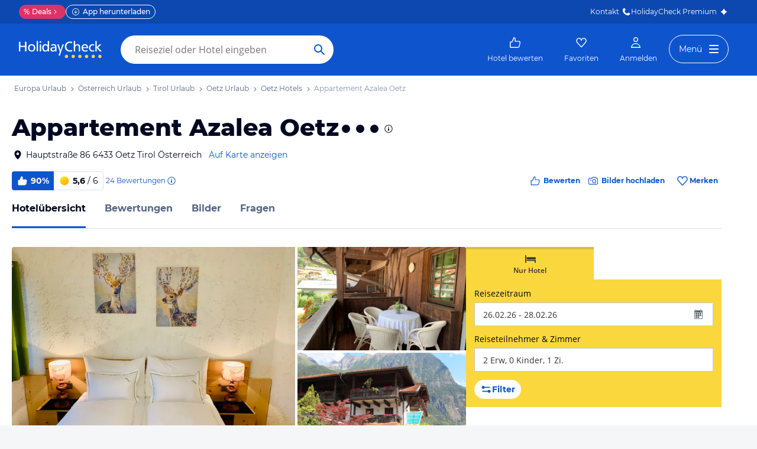

--- FILE ---
content_type: application/javascript
request_url: https://www.holidaycheck.at/public/assets/dist/9946.dfbf6a237deb07b2a6bf.js
body_size: 3314
content:
"use strict";(self.__LOADABLE_LOADED_CHUNKS__=self.__LOADABLE_LOADED_CHUNKS__||[]).push([[9946],{30546:(e,t,s)=>{s.d(t,{A:()=>a});var n=s(9499),i=s(14096),r=s(15186);const o=3e4;function a(e,t){let{parentId:s,limit:a=null,dispatchAdditionalData:c=!1,offset:l=0}=t;const u={},h={parentId:s,limit:a,offset:l};return c&&(u.timeout=o,h.noCache=!0),(0,n.Ay)(e,"questions",h,"RECEIVED_QUESTIONS",u).then(t=>(c&&(e.executeAction(i.A,{questions:t.items}),e.executeAction(r.A,{questions:t.items})),t))}},39946:(e,t,s)=>{s.d(t,{A:()=>te});var n=s(29209),i=s.n(n),r=s(64980),o=s(17437),a=s(96540),c=s(5556),l=s.n(c),u=s(23943),h=s(98302),d=s(54256),p=s.n(d),m=s(88129),g=s(84015),f=s(2256),A=s(39172),v=s(2445);const b=(e,t)=>{const{onClick:s,link:n,isLoggedIn:i}=e;return(0,v.Y)("div",{css:(0,o.AH)({marginTop:u.A.space.m,marginBottom:u.A.space["3xl"]},"",""),children:(0,v.Y)(f.A,{as:n?"a":"button",size:"s",variant:"secondary",iconLeft:g.A,onClick:()=>{s(),t.executeAction(A.QK,{isLoggedIn:i})},href:n,rel:"nofollow",children:"Frage zum Hotel stellen"})})};b.defaultProps={onClick:()=>{}},b.contextTypes={executeAction:l().func.isRequired};const x=b;var S=s(46942),O=s.n(S),F=s(4297),N=s(30546),q=s(34416);const I=(e,t)=>{e.dispatch("UPDATE_QUESTION_FORM_STATE",{requestFailed:!t,requestPending:!1,requestSuccessful:t})};function D(e,t){return e.getStore(q.A).getQuestionFormState().requestPending?Promise.resolve():(e.dispatch("UPDATE_QUESTION_FORM_STATE",{requestPending:!0,requestFailed:!1,requestSuccessful:!1}),e.service.create("questions",{},t).then(s=>{let{data:n}=s;const i=200===n;if(e.executeAction(A.uC,{requestSuccessful:i}),i){const s={parentId:t.parentId,dispatchAdditionalData:!0,limit:t.limit};return e.executeAction(N.A,s).then(()=>I(e,!0)).catch(()=>I(e,!0))}I(e,!1)}).catch(()=>{I(e,!1),e.executeAction(A.uC,{requestSuccessful:!1})}))}var y=s(47625),E=s(23786);class w extends a.Component{constructor(e){super(e),this.state={text:{value:"",hasError:!1},firstName:{value:"",hasError:!1},subscribe:!0}}setStateToDefaultValues(e){""===this.state.firstName.value&&e&&e.givenName&&this.setState({firstName:{value:e.givenName,hasError:!1}})}UNSAFE_componentWillMount(){this.setStateToDefaultValues(this.props.profile)}UNSAFE_componentWillReceiveProps(e){this.setStateToDefaultValues(e.profile)}saveValueToState(e,t){const{target:{value:s}}=t;return this.setState({[e]:{value:s,hasError:!1}})}validateForm(){const e=(e,t)=>Object.assign({},this.state[e],{hasError:t}),t=["text","firstName"],s=t.reduce((t,s)=>Object.assign({},t,{[s]:e(s,!this.state[s].value)}),{});this.setState(s);const n=t.filter(e=>s[e].hasError);return this.context.executeAction(A.hK,{errorFields:n}),0===n.length}createQuestion(){this.context.executeAction(y.WN,{id:"userName",value:this.state.firstName.value,clientStorage:this.context.clientStorage}),this.context.executeAction(D,{text:this.state.text.value,firstName:this.state.firstName.value,subscription:this.state.subscribe,parentId:this.props.parentId,limit:this.props.numberOfQuestionsToFetch})}handleSubmit(){this.validateForm()&&(this.createQuestion(),this.props.onSubmit(),this.context.executeAction(A.iF))}onClose(){this.props.onClose(),this.context.executeAction(A.yY)}render(){const e="has-error";return(0,v.FD)("div",{className:"question-form-container",children:[(0,v.Y)(p(),{className:O()({[e]:this.state.text.hasError}),autoFocus:!0,componentClass:"textarea",placeholder:"Wie lautet Deine Frage? z.B. Gibt es in dem Hotel auch...",maxLength:150,value:this.state.text.value,onChange:this.saveValueToState.bind(this,"text"),spellCheck:!0}),(0,v.FD)("div",{className:"char-count",children:[this.state.text.value.length,"/",150," Zeichen"]}),(0,v.Y)(p(),{componentClass:"input",className:O()("firstName",{[e]:this.state.firstName.hasError}),placeholder:"Vorname eingeben",maxLength:100,value:this.state.firstName.value,onChange:this.saveValueToState.bind(this,"firstName")}),(0,v.Y)(F.A,{groupClassName:"subscribe",checked:this.state.subscribe,onChange:e=>this.setState({subscribe:e.target.checked}),label:"Ja, ich möchte eine Benachrichtigung bei neuen Antworten auf meine Frage erhalten."}),(0,v.FD)("div",{css:(0,o.AH)({[E.vO]:{display:"flex",flexDirection:"column",alignItems:"center"}},"",""),children:[(0,v.Y)(f.A,{size:"s",variant:"secondary",disabled:this.props.requestPending,onClick:this.handleSubmit.bind(this),children:"Frage abschicken"}),(0,v.Y)(f.A,{size:"s",variant:"link",onClick:this.onClose.bind(this),children:"Abbrechen"})]})]})}}w.contextTypes={executeAction:l().func,clientStorage:h.Tw};const P=w;var C=s(63321);class L extends a.Component{constructor(e){super(e),this.state={isExpanded:!1,showMessage:!0},this.showQuestionForm=this.showQuestionForm.bind(this)}showQuestionForm(){this.setState({isExpanded:!0})}UNSAFE_componentWillReceiveProps(e){this.props.requestPending&&e.requestSuccessful&&this.setState({isExpanded:!1})}renderMessage(e,t){return(0,v.FD)(C.A,{type:e,children:[(0,v.Y)("span",{children:t}),(0,v.Y)(m.A,{glyph:"close",onClick:()=>{this.context.executeAction(A.jD),this.setState({showMessage:!1})}}),(0,v.Y)("div",{className:"clearfix"})]})}render(){return this.state.isExpanded?(0,v.FD)("div",{className:"question-form-container",children:[(0,v.Y)(P,{parentId:this.props.parentId,onSubmit:()=>this.setState({showMessage:!0}),onClose:()=>this.setState({isExpanded:!1}),requestPending:this.props.requestPending,profile:this.props.profile,numberOfQuestionsToFetch:this.props.numberOfQuestionsToFetch}),this.state.showMessage&&this.props.requestFailed&&this.renderMessage("error","Entschuldigung, etwas ist schief gelaufen. Bitte versuche es erneut.")]}):(0,v.FD)("div",{children:[(0,v.Y)("div",{className:"question-form-container",children:this.props.hasQuestions?(0,v.Y)(x,{onClick:this.showQuestionForm,isLoggedIn:this.props.isLoggedIn}):(0,v.Y)("div",{className:"question-form-container",children:(0,v.Y)(p(),{componentClass:"textarea",placeholder:"Wie lautet Deine Frage? z.B. Gibt es in dem Hotel auch...",onFocus:()=>{this.setState({isExpanded:!0}),this.context.executeAction(A.DL)}})})}),this.state.showMessage&&this.props.requestSuccessful&&this.renderMessage("success","Alles klar! Wir benachrichtigen Dich per E-Mail, sobald eine Antwort da ist.")]})}}L.contextTypes={executeAction:l().func.isRequired};const Y=L;var T=s(2576),j=s(23969);const k=()=>(0,v.Y)("div",{id:"ad-banner2",className:"adslot adslot-banner2 adslot-topmobile2 qa-adslot-banner2",children:(0,v.Y)("div",{})}),Q=()=>(0,v.Y)("div",{id:"ad-banner3",className:"adslot adslot-banner3 adslot-topmobile3 qa-adslot-banner3",children:(0,v.Y)("div",{})});function _(e,t){var s=Object.keys(e);if(Object.getOwnPropertySymbols){var n=Object.getOwnPropertySymbols(e);t&&(n=n.filter(function(t){return Object.getOwnPropertyDescriptor(e,t).enumerable})),s.push.apply(s,n)}return s}function M(e){for(var t=1;t<arguments.length;t++){var s=null!=arguments[t]?arguments[t]:{};t%2?_(Object(s),!0).forEach(function(t){(0,r.A)(e,t,s[t])}):Object.getOwnPropertyDescriptors?Object.defineProperties(e,Object.getOwnPropertyDescriptors(s)):_(Object(s)).forEach(function(t){Object.defineProperty(e,t,Object.getOwnPropertyDescriptor(s,t))})}return e}var H={name:"1azakc",styles:"text-align:center"};class R extends a.Component{renderTeaserMode(){const{parentNavLinkParams:e}=this.props;return(0,v.Y)("div",{css:H,children:(0,v.Y)(j.A,M(M({},e),{},{onClick:()=>this.context.executeAction(A.j,{showAll:!0}),children:(0,v.Y)(f.A,{size:"s",variant:"secondary",children:"Alle Fragen anzeigen"})}))})}render(){const e=this.props,t=e.teaserMode?e.teaserMode.numberOfQuestionsToShow:e.questions.length,s=e.questions.slice(0,t),n=e.teaserMode&&e.totalQuestions>e.teaserMode.numberOfQuestionsToShow;return(0,v.FD)("div",{children:[s.map((t,s)=>{const n={routeName:this.props.questionNavLinkParams.routeName,navParams:Object.assign({},this.props.questionNavLinkParams.navParams,{id:t.id})};return(0,v.FD)(a.Fragment,{children:[(0,v.Y)("div",{css:(0,o.AH)({marginBottom:u.A.space["3xl"]},"",""),children:(0,v.Y)(T.A,{answerFormState:e.answerFormStates[t.id]||q.u,question:t,parentId:e.parentId,isLoggedIn:e.isLoggedIn,profile:e.profile,parentNavLinkParams:n})},t.id),2===s&&(0,v.Y)(k,{},"".concat(t.id,"-ad-banner2")),4===s&&(0,v.Y)(Q,{},"".concat(t.id,"-ad-banner3"))]},"".concat(t.id,"-fragment"))}),n&&this.renderTeaserMode()]})}}R.contextTypes={executeAction:l().func.isRequired};const W=R;var z=s(99318),B=s(3976),U=s(57041),V=s(68683);function G(e,t){var s=Object.keys(e);if(Object.getOwnPropertySymbols){var n=Object.getOwnPropertySymbols(e);t&&(n=n.filter(function(t){return Object.getOwnPropertyDescriptor(e,t).enumerable})),s.push.apply(s,n)}return s}function K(e){for(var t=1;t<arguments.length;t++){var s=null!=arguments[t]?arguments[t]:{};t%2?G(Object(s),!0).forEach(function(t){(0,r.A)(e,t,s[t])}):Object.getOwnPropertyDescriptors?Object.defineProperties(e,Object.getOwnPropertyDescriptors(s)):G(Object(s)).forEach(function(t){Object.defineProperty(e,t,Object.getOwnPropertyDescriptor(s,t))})}return e}class J extends a.Component{componentDidMount(){const{parentId:e,questionsRange:{limit:t,offset:s}}=this.props,{clientStorage:n}=this.context;this.context.executeAction(N.A,{parentId:e,dispatchAdditionalData:!0,limit:t,offset:s}),this.context.executeAction(y.AA,{clientStorage:n,eventId:"RECEIVED_ANSWERS_FIRST_NAME"})}renderQuestionButton(){return(0,v.Y)(x,{link:(0,z.A)(this.context),isLoggedIn:this.props.isLoggedIn})}render(){const e=this.props.questions.length>0;return(0,v.FD)("div",{className:"answers-container",id:"answersContainer",css:(0,o.AH)({width:"auto",margin:"".concat(u.A.space["7xl"],"px ").concat(u.A.space.l,"px ").concat(u.A.space.l,"px"),[E.lg]:{maxWidth:948},[E.vO]:{margin:"".concat(u.A.space["3xl"],"px ").concat(u.A.space.l,"px ").concat(u.A.space.l,"px")},".question-form-button":{margin:0,marginBottom:u.A.space.l}},"",""),children:[(0,v.Y)(B.A,{as:"div",size:"xs",id:"topOfListing",css:(0,o.AH)({marginBottom:u.A.space.s,[E.vO]:V.eA},"",""),children:"Fragen zum Hotel?"}),(0,v.Y)(U.A,{size:"l",css:(0,o.AH)({[E.vO]:V.Fm},"",""),children:"Ehemalige Gäste des Hotels kennen die Antwort!"}),this.props.isLoggedIn&&(0,v.Y)(Y,K(K({hasQuestions:e,parentId:this.props.parentId},this.props.questionFormState),{},{isLoggedIn:this.props.isLoggedIn,profile:this.props.profile,numberOfQuestionsToFetch:this.props.questionsRange.limit})),!this.props.isLoggedIn&&this.renderQuestionButton(),(0,v.Y)(W,{parentId:this.props.parentId,questions:this.props.questions,isLoggedIn:this.props.isLoggedIn,profile:this.props.profile,answerFormStates:this.props.answerFormStates,teaserMode:this.props.teaserMode,parentNavLinkParams:this.props.parentNavLinkParams,questionNavLinkParams:this.props.questionNavLinkParams,totalQuestions:this.props.totalQuestions})]})}}J.contextTypes={executeAction:l().func.isRequired,clientStorage:l().object,getStore:l().func.isRequired,currentRoute:l().object.isRequired};const Z=J;var X=s(84557),$=s(81146);const ee=[q.A,X.A],te=i()(Z,ee,function(e){const t=e.getStore(q.A),s=e.getStore(X.A),n=(0,$.A)(s.getProfile(),t.getFirstName());return{isLoggedIn:s.isLoggedIn(),profile:n,questions:t.getQuestionsWithAdditionalData(),questionFormState:t.getQuestionFormState(),answerFormStates:t.getAnswerFormStates(),totalQuestions:t.getTotalQuestions()}})},63321:(e,t,s)=>{s.d(t,{A:()=>p});var n=s(96540),i=s(46942),r=s.n(i),o=s(88129);const a="caution",c="error",l="hint",u="success";var h=s(2445);class d extends n.Component{renderWithHeadline(e,t,s){return(0,h.FD)("div",{className:t,children:[(0,h.FD)("div",{className:"message-headline-container",children:[e,(0,h.Y)("span",{className:"message-headline",children:s})]}),this.props.children]})}renderWithoutHeadline(e,t){return(0,h.FD)("div",{className:t,children:[e,this.props.children]})}renderMessage(e,t,s){return s?this.renderWithHeadline(e,t,s):this.renderWithoutHeadline(e,t)}getComponentClassName(e,t){return r()({message:!0,["message--".concat(e)]:!0,"message--with-headline":t})}getIconGlyphs(){return{[a]:"important",[c]:"caution",[l]:"hint",[u]:"success"}}getIconGlyph(e){return this.getIconGlyphs()[e]}getIconComponent(e){return(0,h.Y)(o.A,{glyph:this.getIconGlyph(e)})}render(){const e=this.getComponentClassName(this.props.type,this.props.headline),t=this.getIconComponent(this.props.type);return this.renderMessage(t,e,this.props.headline)}}const p=d}}]);

--- FILE ---
content_type: application/javascript
request_url: https://www.holidaycheck.at/public/assets/dist/7525.7d1f5932a36f5ad057a3.js
body_size: 16759
content:
"use strict";(self.__LOADABLE_LOADED_CHUNKS__=self.__LOADABLE_LOADED_CHUNKS__||[]).push([[7525],{49485:(e,t,n)=>{n.d(t,{A:()=>h});var i=n(64980),r=n(17437),a=n(80045),c=n(15965),o=n(23943),s=n(9864),l=n(57041),d=n(54960),p=n(2445);const u=["title","description"];function f(e,t){var n=Object.keys(e);if(Object.getOwnPropertySymbols){var i=Object.getOwnPropertySymbols(e);t&&(i=i.filter(function(t){return Object.getOwnPropertyDescriptor(e,t).enumerable})),n.push.apply(n,i)}return n}function b(e){for(var t=1;t<arguments.length;t++){var n=null!=arguments[t]?arguments[t]:{};t%2?f(Object(n),!0).forEach(function(t){(0,i.A)(e,t,n[t])}):Object.getOwnPropertyDescriptors?Object.defineProperties(e,Object.getOwnPropertyDescriptors(n)):f(Object(n)).forEach(function(t){Object.defineProperty(e,t,Object.getOwnPropertyDescriptor(n,t))})}return e}var g={name:"1xzsf7h",styles:"cursor:default;display:flex;align-items:center;white-space:nowrap;max-height:40px"};function h(e){let{title:t,description:n}=e,i=(0,a.A)(e,u);return(0,p.FD)("div",b(b({onClick:e=>e.stopPropagation(),css:g},i),{},{children:[(0,p.Y)(l.A,{color:"secondary",css:(0,r.AH)({fontSize:o.A.fontSizes["2xs"],letterSpacing:"0.4px"},"",""),children:t}),(0,p.Y)(d.A,{tooltipId:"golden-review-explanation-tooltip",tooltipContent:n,placement:"bottom",children:(0,p.Y)(c.A,{css:(0,r.AH)(b(b({},s.Xt),{},{marginLeft:o.A.space["2xs"],color:o.A.colors.secondary}),"","")})})]}))}},97139:(e,t,n)=>{n.d(t,{A:()=>p});var i=n(96540),r=n(64980),a=n(19922);function c(e,t){var n=Object.keys(e);if(Object.getOwnPropertySymbols){var i=Object.getOwnPropertySymbols(e);t&&(i=i.filter(function(t){return Object.getOwnPropertyDescriptor(e,t).enumerable})),n.push.apply(n,i)}return n}function o(e){for(var t=1;t<arguments.length;t++){var n=null!=arguments[t]?arguments[t]:{};t%2?c(Object(n),!0).forEach(function(t){(0,r.A)(e,t,n[t])}):Object.getOwnPropertyDescriptors?Object.defineProperties(e,Object.getOwnPropertyDescriptors(n)):c(Object(n)).forEach(function(t){Object.defineProperty(e,t,Object.getOwnPropertyDescriptor(n,t))})}return e}var s=n(47996);var l=n(47265),d=n(2445);const p=(0,l.G)(function(e){let{contentId:t,embedId:n,mixId:r,autoStart:c=!1,autoStartSound:l=!1}=e;const p=function(e,t,n){const r=(0,i.useRef)(),c=(0,s.s)();return(0,i.useEffect)(()=>{!function(e,t,n,i,r){let c=0,s=0,l=0,d=!1,p=!1,u=0,f=[],b=[];function g(e){return u>0?Math.round(1e3*e/u)/10:0}function h(){var e,i;let r=arguments.length>0&&void 0!==arguments[0]?arguments[0]:{};const a={currentVideoTime:c,currentPercentage:g(c),totalPlayedTime:l,totalPlayedPercentage:g(l)},s=null!==(e=null===(i=f.find(e=>a.currentVideoTime>=e.startTime&&a.currentVideoTime<=e.endTime))||void 0===i?void 0:i.title)&&void 0!==e?e:null;return s&&(a.chapterTitle=s),JSON.stringify(o(o({embedId:t,mixId:n},a),r))}function A(t){let n=arguments.length>1&&void 0!==arguments[1]&&arguments[1],r=arguments.length>2?arguments[2]:void 0;i.track({event:"event",eventCategory:"XymaticVideo",eventAction:t,eventLabel:e,eventOptionalVariable:h(r),nonInteraction:n?1:void 0})}function m(e){A(e,!0,arguments.length>1&&void 0!==arguments[1]?arguments[1]:{})}function v(e){A(e,!1,arguments.length>1&&void 0!==arguments[1]?arguments[1]:{})}const y={"video/PLAY":()=>v("play"),"video/PAUSE":()=>v("pause"),"video/ON_PLAYING":()=>{d=!0},"video/ON_PAUSE":()=>{d=!1},"video/ON_SEEKING":()=>{p=!0},"video/ON_SEEKED":()=>{p=!1,v("seek")},"video/ON_ENDED":()=>{d=!1,m("pause"),m("end")},"tracking/SEND_TRACKING_EVENT":{embed_visible:()=>m("impression"),ms_25:()=>m("ms_25"),ms_50:()=>m("ms_50"),ms_75:()=>m("ms_75"),ms_100:()=>m("ms_100"),replay:()=>v("replay"),click_play_button:()=>v("click_play_button"),clicked_annotation:e=>{var t,n;const i=e.payload.annotation_id;v("clicked_annotation",{clickedAnnotationUrl:null!==(t=null===(n=b.find(e=>e.id===i))||void 0===n?void 0:n.url)&&void 0!==t?t:null})}},"video/ON_TIME_UPDATE":e=>{c=e.time,d&&!p&&c>s&&(l+=c-s),s=c},"data/SET_CONTENTS":e=>{const t=e.contents[0];var n,i,r;t&&(f=null!==(n=t.chapters)&&void 0!==n?n:[],b=null!==(i=t.annotations)&&void 0!==i?i:[],u=null!==(r=t.duration)&&void 0!==r?r:0)}};window.customElements.whenDefined("green-video").then(()=>{r.current.plugin.register("pluginVendorMiddleware",e=>{try{const t=y[e.type];switch(typeof t){case"function":t(e);break;case"object":{const n=t[e.event];n&&n(e)}}}catch(t){(0,a.Oz)(t,{componentName:"XymaticVideoPlayer",action:e.type})}})}).catch(e=>{(0,a.Oz)(e,{componentName:"XymaticVideoPlayer"})})}(e,t,n,c,r)},[e,t,n,c]),r}(t,n,r);return(0,d.Y)("green-video",{ref:p,"embed-id":n,"content-id":t,children:(0,d.Y)("script",{type:"application/json",children:JSON.stringify({templateData:{autostartDelay:c?0:null,autostartSound:c?l:null}})})})},"XymaticVideoPlayer")},16356:(e,t,n)=>{n.d(t,{b:()=>b});var i=n(64980),r=n(17437),a=n(21742),c=n(23943),o=n(17729),s=n(23786),l=n(9864),d=n(2256),p=n(2445);function u(e,t){var n=Object.keys(e);if(Object.getOwnPropertySymbols){var i=Object.getOwnPropertySymbols(e);t&&(i=i.filter(function(t){return Object.getOwnPropertyDescriptor(e,t).enumerable})),n.push.apply(n,i)}return n}function f(e){for(var t=1;t<arguments.length;t++){var n=null!=arguments[t]?arguments[t]:{};t%2?u(Object(n),!0).forEach(function(t){(0,i.A)(e,t,n[t])}):Object.getOwnPropertyDescriptors?Object.defineProperties(e,Object.getOwnPropertyDescriptors(n)):u(Object(n)).forEach(function(t){Object.defineProperty(e,t,Object.getOwnPropertyDescriptor(n,t))})}return e}function b(e){let{staticMapUrls:t,onClick:n,customStyles:i}=e;const{ref:u,inView:b}=(0,a.Wx)({triggerOnce:!0,fallbackInView:!0});return(0,p.FD)("div",{"data-testid":"map",ref:u,css:(0,r.AH)(f(f({position:"relative",width:"50%",border:"1px ".concat(c.A.colors.gray90," solid"),borderLeft:"none",borderRadius:"0 ".concat(c.A.radii.small," ").concat(c.A.radii.small," 0"),backgroundSize:"cover",backgroundPosition:"center center"},i),{},{[s.Iy]:f({minHeight:"auto",width:"auto",borderLeft:"1px ".concat(c.A.colors.gray90," solid"),borderRadius:"0 0 ".concat(c.A.radii.small," ").concat(c.A.radii.small),borderTop:"none"},i[s.Iy])}),"",""),onClick:n,children:[b&&(0,p.Y)("img",{"data-testid":"map-image",src:t[0],alt:"",loading:"lazy",css:(0,r.AH)({objectFit:"cover",width:"100%",height:"100%",borderRadius:"0 ".concat(c.A.radii.small," ").concat(c.A.radii.small," 0"),[s.Iy]:{borderRadius:"0 0 ".concat(c.A.radii.small," ").concat(c.A.radii.small)}},"","")}),(0,p.Y)("div",{css:(0,r.AH)({position:"absolute",textAlign:"center",svg:l.PJ,left:"50%",top:"calc(50% + ".concat(c.A.space["3xl"],"px)"),transform:"translate(-50%, -50%)",textWrap:"nowrap",[s.Iy]:{top:"calc(50% + ".concat(c.A.space["2xl"],"px)")}},"",""),children:(0,p.Y)(d.A,{iconLeft:o.A,size:"s",variant:"secondary",floating:!0,children:"Karte"})})]})}b.defaultProps={customStyles:{}}},33390:(e,t,n)=>{n.d(t,{A:()=>d});var i=n(64980),r=n(80045),a=n(37360),c=n(2445);const o=["children"];function s(e,t){var n=Object.keys(e);if(Object.getOwnPropertySymbols){var i=Object.getOwnPropertySymbols(e);t&&(i=i.filter(function(t){return Object.getOwnPropertyDescriptor(e,t).enumerable})),n.push.apply(n,i)}return n}function l(e){for(var t=1;t<arguments.length;t++){var n=null!=arguments[t]?arguments[t]:{};t%2?s(Object(n),!0).forEach(function(t){(0,i.A)(e,t,n[t])}):Object.getOwnPropertyDescriptors?Object.defineProperties(e,Object.getOwnPropertyDescriptors(n)):s(Object(n)).forEach(function(t){Object.defineProperty(e,t,Object.getOwnPropertyDescriptor(n,t))})}return e}const d=function(e){let{children:t}=e,n=(0,r.A)(e,o);return(0,c.Y)("div",l(l({css:(0,a.P)()},n),{},{children:t}))}},1766:(e,t,n)=>{n.d(t,{A:()=>W});var i=n(96540),r=n(34075),a=n(99783),c=n(2445);const o=()=>(0,c.Y)("div",{css:a.Jc,children:(0,c.Y)("img",{src:"public/assets/img/hotel-index-no-picture-placeholder.svg",alt:""})});var s=n(64980),l=n(80045),d=n(6585),p=n(23969),u=n(75976),f=n(23943),b=n(29880),g=n(23786),h=n(74367),A=n(68683),m=n(9864);const v=e=>{let{pictureCount:t,background:n,large:i,borderRadius:r}=e;const o=(0,h.A)({event:"event",eventCategory:"Gallery",eventAction:"CountBadge.clicked",itemLabel:{type:i?"large":"small"}}),s=(0,b.tz)();return(0,c.FD)("span",{onClick:o,style:{backgroundImage:"linear-gradient(0deg, rgba(9, 51, 123, 0.5), rgba(9, 51, 123, 0.5)), url(".concat(n,")")},css:[a.Yn,{backgroundSize:"cover",borderRadius:r},"",""],children:[(0,c.Y)(u.A,{css:m.Pc,fill:f.A.colors.white}),(0,c.Y)("strong",{css:[A.yv,{[g.md]:A.cf},"",""],children:"Alle Bilder"}),(0,c.FD)("span",{css:A.Tu,children:["(",s.format.number(t),")"]})]})},y=["pictures","hotelId","hotelName","pictureCount","large","openInNewTab","borderRadius"];function x(e,t){var n=Object.keys(e);if(Object.getOwnPropertySymbols){var i=Object.getOwnPropertySymbols(e);t&&(i=i.filter(function(t){return Object.getOwnPropertyDescriptor(e,t).enumerable})),n.push.apply(n,i)}return n}function w(e){for(var t=1;t<arguments.length;t++){var n=null!=arguments[t]?arguments[t]:{};t%2?x(Object(n),!0).forEach(function(t){(0,s.A)(e,t,n[t])}):Object.getOwnPropertyDescriptors?Object.defineProperties(e,Object.getOwnPropertyDescriptors(n)):x(Object(n)).forEach(function(t){Object.defineProperty(e,t,Object.getOwnPropertyDescriptor(n,t))})}return e}const O=e=>{let{pictures:t,hotelId:n,hotelName:i,pictureCount:r,large:a,openInNewTab:o,borderRadius:s}=e,u=(0,l.A)(e,y);const f=t[t.length-1].id,b=(0,d.Ay)(f,{width:768,height:432});return(0,c.Y)(p.A,w(w({routeName:"hotel-media",navParams:{id:n,keyword:i,m:"picture"},openInNewTab:o},u),{},{children:(0,c.Y)(v,{pictureCount:r,background:b,large:a,borderRadius:s})}))};O.defaultProps={openInNewTab:!1};const P=O,j=e=>{let{children:t}=e;const n=[a.Mg];return t.length<=3&&n.push({[g.md]:{gridTemplateRows:"1fr 1fr"}}),(0,c.Y)("div",{className:"gallery-container",css:n,children:t})};var I=n(17437),D=n(51802),k=n(47996),C=n(1617),Y=n(35036),H={name:"qvrrxd",styles:"flex:1;height:100%"},E={name:"w1atjl",styles:"width:100%;height:100%"};const F=e=>{let{pictures:t,hotelId:n,hotelName:i,isClosed:a,pictureCount:o,onClose:s,startIndex:l,hasMorePhotos:d}=e;const p=(0,k.s)(),u=t.map((e,t)=>(0,c.Y)(r.A,{picture:e,hotelId:n,hotelName:i,withLinkToGallery:!1,lightbox:!0,index:t},t));return d&&u.push((0,c.FD)("div",{css:(0,I.AH)({display:"flex",gap:f.A.space.xl,flexDirection:"column",height:"calc(100% - ".concat(f.A.space["8xl"],"px)"),width:"calc(100% - ".concat(f.A.space.l,")"),maxWidth:1200,textAlign:"center",justifyContent:"center",[Y.md]:{flexDirection:"row",width:"calc(100% - ".concat(f.A.space["8xl"],"px)"),maxHeight:400,alignItems:"center"}},"",""),children:[(0,c.Y)("div",{css:H,children:(0,c.Y)(P,{borderRadius:"8px",css:E,pictures:t,hotelId:n,hotelName:i,pictureCount:o})}),(0,c.Y)("div",{css:(0,I.AH)({maxWidth:500,[Y.md]:{width:380,height:"100%"}},"",""),children:(0,c.Y)(C.A,{isClosed:a,fullHeight:!0,isOnServer:!1})})]},"more-photos")),(0,c.Y)(D.A,{slides:u,headline:i,onClose:s,startIndex:l,onSlideView:(e,t)=>{var n;p.track({event:"event",eventCategory:"lightbox-gallery-view",eventAction:"gallery-hotel-index",eventLabel:e+1,pictureId:null===(n=t.props)||void 0===n||null===(n=n.picture)||void 0===n?void 0:n.id})}})};var S=n(67162),R=n(94482),N=n(86184),T=n(3566),z=n(7626),L=n(42687),_=n(44771),B=n(91049),V={name:"bjn8wh",styles:"position:relative"};function G(e){var t;let{pictures:n,hotelId:a,hotelName:s,isClosed:l,pictureCount:d,hotelExtras:p,openInNewTab:u}=e;const{isMd:f,isLg:b}=(0,T.Ay)(),g=(0,z.A)(),A=function(){const e=(0,S.A)(!1),t=(0,h.A)({event:"event",eventCategory:"lightbox-gallery",eventAction:"close"}),n=(0,h.A)({event:"event",eventCategory:"lightbox-gallery",eventAction:"open"});return{open:function(){n(),e.show()},close:function(){t(),e.hide(),(0,R.A)("hi-gallery-interaction")},isVisible:e.isVisible}}(),m=g||f||b,v=(0,_.Pj)(L.A).getDroneVideoData(),y=Boolean(m&&v),x=m&&Boolean(null==p||null===(t=p[a])||void 0===t?void 0:t.show360Tour),w=11-y-x,O=d>0,I=n.slice(0,w-O),D=0===I.length&&!y&&!x,[k,C]=(0,i.useState)(0);if((0,i.useEffect)(()=>{const e=window.document.querySelector("._hj-widget-container");e&&(e.style.display=A.isVisible?"none":"block")},[A.isVisible]),D)return(0,c.Y)(o,{});const Y=I.map((e,t)=>(0,c.Y)(r.A,{picture:e,hotelId:a,hotelName:s,withLinkToGallery:!1,index:t,onClick:()=>{C(t),A.open()}},t));O&&Y.push((0,c.Y)("span",{children:(0,c.Y)(P,{pictures:I,hotelId:a,hotelName:s,pictureCount:d,openInNewTab:u})},"more-photos")),x&&Y.splice(1,0,(0,c.Y)(N.A,{hotelId:a,hotelExtras:p[a]},"interactive-tour")),y&&Y.splice(1,0,(0,c.Y)(B.A,{droneVideo:v},"drone-video"));const H=A.isVisible&&(0,c.Y)(F,{pictures:I,hotelId:a,hotelName:s,isClosed:l,hasMorePhotos:O,pictureCount:d,onClose:A.close,startIndex:k});return(0,c.FD)("div",{css:V,"data-abtestid":"gallery",children:[H,(0,c.Y)(j,{children:Y})]})}G.defaultProps={openInNewTab:!1};const W=G},31974:(e,t,n)=>{n.d(t,{A:()=>x});var i=n(96540),r=n(5556),a=n.n(r),c=n(75412),o=n(17437),s=n(23943),l=n(70361),d=n(57041),p=n(2445);const u=e=>{let{label:t,content:n}=e;return(0,p.FD)(p.FK,{children:[(0,p.Y)(d.A,{as:"h3",weight:"bold",css:(0,o.AH)({marginBottom:s.A.space.xs},"",""),children:t}),(0,p.Y)(l.A,{size:"s",children:n})]})};var f=n(7179),b=n(73132),g=n(3122),h=n(61491);const A=["HOTEL","LOCATION","ROOM","FOOD","SPORT","SERVICE","FAMILY"],m={HOTEL:"Das Hotel allgemein",LOCATION:"Die Lage des Hotels",ROOM:"Zimmer / Unterbringung im Hotel",FOOD:"Gastronomie im Hotel",SPORT:"Sport und Unterhaltung",SERVICE:"Sonstige Einrichtungen und Services",FAMILY:"Angebote für Familien"},v=e=>({event:"event",eventCategory:"infoBar",eventAction:"hotelDescription",eventLabel:e}),y=(e,t)=>{let{hotelData:n,skipClamping:r=!1}=e;const a=(0,i.useRef)(null),o=(e=>e.OWNER?"OWNER":"HOLIDAYCHECK")(n.descriptions),s=n.descriptions[o];if(!s)return null;const l=(0,p.FD)(p.FK,{children:[A.filter(e=>Object.keys(s).includes(e)).map((e,t)=>{const n=s[e],i=m[e];return(0,p.Y)(u,{content:n,label:i},t)}),(0,p.Y)(g.A,{isHolidayCheckSource:"HOLIDAYCHECK"===o,hotelId:n.hotelId,hotelName:n.name})]});return r?l:(0,p.Y)("div",{ref:a,css:h.k6,children:(0,p.Y)(c.A,{lines:17,onCollapse:()=>{t.executeAction(b.A,v("closed")),(0,f.A)(a.current,80)},onExpand:()=>{t.executeAction(b.A,v("opened"))},children:l})})};y.contextTypes={executeAction:a().func};const x=y},61491:(e,t,n)=>{n.d(t,{Aj:()=>d,IJ:()=>s,IL:()=>v,Lh:()=>f,Mh:()=>h,NA:()=>g,OH:()=>l,S1:()=>b,_p:()=>y,a3:()=>A,eQ:()=>x,i9:()=>m,k6:()=>u,mp:()=>p,zf:()=>o});var i=n(23943),r=n(23786),a=n(68683),c=n(54867);const o={marginBottom:i.A.space.xl,breakInside:"avoid-column",[r.Iy]:{marginBottom:i.A.space.m}},s={marginBottom:i.A.space["2xs"],[r.Iy]:[a.cf]},l={[r.Iy]:c.Fb},d={columns:2,columnGap:i.A.space["8xl"],marginBottom:i.A.space.xl,[r.lg]:{columns:1,gridColumn:2,gridRow:"1 / -1"},[r.mL]:{gridColumn:"1 / 3",columnGap:"5px"},[r.$u]:{columnGap:i.A.space["2xs"]},[r.Iy]:{columns:1}},p={".clamping-text.collapsed .clamping-text-content::after":{height:70},".clamping-text-trigger":{position:"relative",left:0,marginLeft:0},".clamping-text-trigger .btn":{padding:"".concat(i.A.space.xs,"px 0"),fontSize:"14px",lineHeight:"21px",fontWeight:"bold",color:i.A.colors.link},".clamping-text-trigger .btn:hover":{color:i.A.colors.linkHovered}},u=[p,{[r.lg]:{gridColumn:1},[r.mL]:{gridColumn:"1 / 3"}}],f={marginBottom:i.A.space.xl,[r.vO]:{marginBottom:i.A.space.m},[r.lg]:{gridColumn:1},[r.mL]:{gridColumn:"1 / 3"}},b={border:"1px solid ".concat(i.A.colors.gray90),borderRadius:4,display:"flex",alignItems:"center",justifyContent:"center",textAlign:"center",flexDirection:"column",marginTop:i.A.space["3xl"],padding:"".concat(i.A.space["3xl"],"px ").concat(i.A.space["7xl"],"px ").concat(i.A.space.xl,"px"),[r.lg]:{padding:"".concat(i.A.space["3xl"],"px ").concat(i.A.space.xl,"px ").concat(i.A.space.xl,"px")},[r.$u]:{padding:"".concat(i.A.space["3xl"],"px ").concat(i.A.space["3xl"],"px ").concat(i.A.space.xl,"px")},[r.Iy]:{padding:"".concat(i.A.space["2xl"],"px ").concat(i.A.space.l,"px ").concat(i.A.space.m,"px")}},g={borderRadius:"50%",outline:"6px solid ".concat(i.A.colors.white),overflow:"hidden",width:i.A.space["6xl"],height:i.A.space["6xl"],display:"flex",position:"relative",top:-i.A.space["7xl"],marginBottom:-i.A.space["6xl"],alignItems:"center",justifyContent:"center",[r.vO]:{top:-i.A.space["6xl"],marginBottom:-i.A.space["5xl"]}},h={marginTop:i.A.space.m,[r.vO]:{marginTop:i.A.space.xs}},A={margin:"".concat(i.A.space["3xl"],"px ").concat(i.A.space.l,"px ").concat(i.A.space.l,"px"),display:"grid",gridTemplateRows:"repeat(5, auto)",[r.lg]:{gridTemplateColumns:"60% 30%",gap:"0px 10%",gridAutoFlow:"row"},[r.mL]:{gap:"0px ".concat(i.A.space.xl,"px")},[r.vO]:{display:"block"}},m={[r.lg]:{gridColumn:1}},v={gridRow:"1 / span 3",gridColumn:2},y={position:"relative",display:"flex",flexDirection:"column",justifyContent:"center",alignItems:"center",borderRadius:i.A.radii.small,alignSelf:"stretch",gap:i.A.space.xs,border:"1px solid ".concat(i.A.colors.blue90),padding:"".concat(i.A.space.xs,"px ").concat(i.A.space.xl,"px"),background:i.A.colors.blue100,marginBottom:i.A.space.xl},x={width:i.A.space["8xl"],height:i.A.space["6xl"],borderRadius:i.A.radii.small,border:"1px solid ".concat(i.A.colors.gray90)}},3122:(e,t,n)=>{n.d(t,{A:()=>f});var i=n(17437),r=n(64980),a=n(23943),c=n(23786),o=n(57041),s=n(23969),l=n(2445);function d(e,t){var n=Object.keys(e);if(Object.getOwnPropertySymbols){var i=Object.getOwnPropertySymbols(e);t&&(i=i.filter(function(t){return Object.getOwnPropertyDescriptor(e,t).enumerable})),n.push.apply(n,i)}return n}function p(e){for(var t=1;t<arguments.length;t++){var n=null!=arguments[t]?arguments[t]:{};t%2?d(Object(n),!0).forEach(function(t){(0,r.A)(e,t,n[t])}):Object.getOwnPropertyDescriptors?Object.defineProperties(e,Object.getOwnPropertyDescriptors(n)):d(Object(n)).forEach(function(t){Object.defineProperty(e,t,Object.getOwnPropertyDescriptor(n,t))})}return e}const u=(e,t)=>e?(0,l.FD)(o.A,{size:"s",children:["Verfasst von HolidayCheck mit Hilfe von KI. Alle Angaben ohne Gewähr. Bitte lies vor der Buchung die verbindlichen ",(0,l.Y)(s.A,p(p({},t),{},{children:"Angebotsdetails"}))," des jeweiligen Veranstalters."]}):(0,l.FD)(o.A,{size:"s",children:["Allgemeine und unverbindliche Hoteliers-/Veranstalter-/Kataloginformationen. Alle Angaben ohne Gewähr und ohne Prüfung durch HolidayCheck. Bitte lies vor der Buchung die verbindlichen"," ",(0,l.Y)(s.A,p(p({},t),{},{children:"Angebotsdetails"}))," des jeweiligen Veranstalters."]}),f=e=>{const{isHolidayCheckSource:t,hotelId:n,hotelName:r}=e,s={routeName:"hotel-catalog",navParams:{id:n,keyword:r},openInNewTab:!0};return(0,l.FD)("div",{css:(0,i.AH)({margin:"".concat(a.A.space.m,"px ").concat(a.A.space.l,"px"),[c.md]:{margin:"".concat(a.A.space["2xl"],"px ").concat(a.A.space.l,"px")}},"",""),children:[(0,l.FD)(o.A,{size:"s",weight:"bold",children:["Hinweis:"," "]}),u(t,s)]})}},91049:(e,t,n)=>{n.d(t,{A:()=>b});var i=n(98482),r=n(39088),a=n(23661),c=n(3329),o=n(17437),s=n(23943),l=n(23786),d=n(57041),p=n(97139),u=n(2445);const f=function(e){let{contentId:t,embedId:n,label:i}=e;return(0,u.FD)("div",{"data-testid":"xymatic-video-player",css:(0,o.AH)({minWidth:320,aspectRatio:"16/9",position:"relative",margin:"auto 0",[l.md]:{minWidth:800}},"",""),children:[(0,u.Y)(d.A,{color:"onDark",css:(0,o.AH)({position:"absolute",zIndex:1,marginTop:s.A.space.m,marginLeft:s.A.space.m,paddingInline:s.A.space.s,paddingBlock:s.A.space["2xs"],backgroundColor:s.A.colors.black+"80",borderRadius:s.A.radii.small},"",""),children:i}),(0,u.Y)(p.A,{embedId:n,contentId:t,autoStart:!0,autoStartSound:!0})]})};function b(e){let{droneVideo:t}=e;const n="Drone videos",o="drone-videos-trigger",{modal:s,executeAction:l,open:d,close:p}=(0,c.V)(n);return(0,u.FD)("span",{children:[(0,u.Y)(r.A,{"data-testid":o,text:"Drohnenvideo",thumbnailUrl:t.droneVideoThumbnail,icon:a.P.drone,onClick:d}),s.isVisible&&(0,u.Y)(i.z,{"data-testid":"xymatic-video-modal",testId:o,close:p,fullWidth:!0,children:(0,u.Y)(f,{executeAction:l,eventCategory:n,contentId:t.contentId,embedId:t.embedId,label:t.videoLabel||"Anzeige"})})]})}},86184:(e,t,n)=>{n.d(t,{A:()=>b});var i=n(17437),r=n(96540),a=n(73132),c=n(98482),o=n(39088),s=n(23786),l=n(23661),d=n(3329),p=n(2445);const u=e=>{const t=window.location.hostname.includes("holidaycheck");return"".concat(t?"":"https://www.holidaycheck.de","/assets/360-degree-tours/").concat(e,"/index.html")};var f={name:"1d7r6ct",styles:"height:100%;border:none"};function b(e){let{hotelId:t,hotelExtras:n}=e;const b="360 gallery",{modal:g,executeAction:h,open:A,close:m,back:v}=(0,d.V)(b),{hc360TourButtonThumbnail:y}=n,x=e=>{var t,n;"360 click"===(null===(t=e.data)||void 0===t?void 0:t.type)&&(n=e.data.title,h(a.A,{event:"event",eventLabel:n,eventCategory:b,eventAction:"icon click"}))};return(0,r.useEffect)(()=>(window.addEventListener("message",x,!1),()=>window.removeEventListener("message",x)),[]),(0,p.FD)("span",{children:[(0,p.Y)(o.A,{"data-testid":"hc-360-trigger",thumbnailUrl:y,icon:l.P.hc360tour,onClick:A}),g.isVisible&&(0,p.Y)(c.z,{fullHeight:!0,close:m,back:v,testId:"close-360-tour",css:(0,i.AH)({[s.md]:{width:"100%"}},"",""),children:(0,p.Y)("iframe",{title:"HC 360 tour",css:f,"data-testid":"iframe360",src:u(t)})})]})}},98482:(e,t,n)=>{n.d(t,{z:()=>g});var i=n(64980),r=n(17437),a=n(80045),c=n(23943),o=n(41530),s=n(47659),l=n(88737),d=n(9864),p=n(2445);const u=["children","close","testId","fullHeight","back"];function f(e,t){var n=Object.keys(e);if(Object.getOwnPropertySymbols){var i=Object.getOwnPropertySymbols(e);t&&(i=i.filter(function(t){return Object.getOwnPropertyDescriptor(e,t).enumerable})),n.push.apply(n,i)}return n}function b(e){for(var t=1;t<arguments.length;t++){var n=null!=arguments[t]?arguments[t]:{};t%2?f(Object(n),!0).forEach(function(t){(0,i.A)(e,t,n[t])}):Object.getOwnPropertyDescriptors?Object.defineProperties(e,Object.getOwnPropertyDescriptors(n)):f(Object(n)).forEach(function(t){Object.defineProperty(e,t,Object.getOwnPropertyDescriptor(n,t))})}return e}function g(e){let{children:t,close:n,testId:i,fullHeight:f=!1,back:g=!1}=e,h=(0,a.A)(e,u);return(0,p.Y)(l.Ay,b(b({onClose:n},h),{},{children:(0,p.FD)(l.cw,{fullHeight:f,css:(0,r.AH)({background:c.A.colors.black},"",""),children:[g&&(0,p.Y)("div",{css:(0,r.AH)({position:"absolute",left:c.A.space.xl,top:c.A.space.xl,zIndex:c.A.zIndex.plusTwo,color:c.A.colors.onDark,filter:"drop-shadow(0px 0px 4px rgb(0 8 32 / 0.4))",cursor:"pointer",width:c.A.space["3xl"],height:c.A.space["3xl"],display:"flex",alignItems:"center",justifyContent:"center",backgroundColor:"rgba(0, 8, 32, 0.45)",borderRadius:c.A.radii.full},"",""),children:(0,p.Y)(o.A,{role:"button","data-testid":"".concat(i,"-back"),onClick:g,focusable:!0,css:d.Pc})}),(0,p.Y)("div",{css:(0,r.AH)({position:"absolute",right:c.A.space.xl,top:c.A.space.xl,zIndex:c.A.zIndex.plusTwo,color:c.A.colors.onDark,filter:"drop-shadow(0px 0px 4px rgb(0 8 32 / 0.4))",cursor:"pointer",width:c.A.space["3xl"],height:c.A.space["3xl"],display:"flex",alignItems:"center",justifyContent:"center",backgroundColor:"rgba(0, 8, 32, 0.45)",borderRadius:c.A.radii.full},"",""),children:(0,p.Y)(s.A,{role:"button","data-testid":"".concat(i,"-close"),onClick:n,focusable:!0,css:d.Pc})}),t]})}))}},39088:(e,t,n)=>{n.d(t,{A:()=>u});var i=n(64980),r=n(17437),a=n(80045),c=n(23943),o=n(2445);const s=["thumbnailUrl","icon"];function l(e,t){var n=Object.keys(e);if(Object.getOwnPropertySymbols){var i=Object.getOwnPropertySymbols(e);t&&(i=i.filter(function(t){return Object.getOwnPropertyDescriptor(e,t).enumerable})),n.push.apply(n,i)}return n}function d(e){for(var t=1;t<arguments.length;t++){var n=null!=arguments[t]?arguments[t]:{};t%2?l(Object(n),!0).forEach(function(t){(0,i.A)(e,t,n[t])}):Object.getOwnPropertyDescriptors?Object.defineProperties(e,Object.getOwnPropertyDescriptors(n)):l(Object(n)).forEach(function(t){Object.defineProperty(e,t,Object.getOwnPropertyDescriptor(n,t))})}return e}var p={name:"bfkgi3",styles:"display:flex;width:100%;height:100%;object-fit:cover;flex-direction:column;flex:1;cursor:pointer;position:relative"};function u(e){let{thumbnailUrl:t,icon:n}=e,i=(0,a.A)(e,s);return(0,o.FD)("div",d(d({css:p},i),{},{children:[t&&(0,o.Y)("div",{css:(0,r.AH)({display:"flex",background:"linear-gradient(0deg, rgba(0, 0, 0, 0.20) 0%, rgba(0, 0, 0, 0.20) 100%), url(".concat((l=t,l.replace("/image/upload/","/image/upload/w_360,h_360,c_fit,q_auto,f_auto/")),") lightgray 50% / cover no-repeat"),backgroundSize:"cover",height:"100%",flexShrink:0,backgroundPosition:"center"},"","")}),(0,o.Y)("span",{children:(0,o.Y)(n,{css:(0,r.AH)({position:"absolute",width:"".concat(c.A.space["4xl"],"px !important"),height:"".concat(c.A.space["4xl"],"px !important"),flexShrink:0,display:"block",borderRadius:c.A.radii.full,border:"1px solid ".concat(c.A.colors.blue),background:c.A.colors.white,left:"50%",top:"50%",transform:"translate(-50%, -50%)"},"","")})})]}));var l}},23661:(e,t,n)=>{n.d(t,{P:()=>l});var i=n(17437),r=n(64980),a=n(23943),c=n(2445);function o(e,t){var n=Object.keys(e);if(Object.getOwnPropertySymbols){var i=Object.getOwnPropertySymbols(e);t&&(i=i.filter(function(t){return Object.getOwnPropertyDescriptor(e,t).enumerable})),n.push.apply(n,i)}return n}function s(e){for(var t=1;t<arguments.length;t++){var n=null!=arguments[t]?arguments[t]:{};t%2?o(Object(n),!0).forEach(function(t){(0,r.A)(e,t,n[t])}):Object.getOwnPropertyDescriptors?Object.defineProperties(e,Object.getOwnPropertyDescriptors(n)):o(Object(n)).forEach(function(t){Object.defineProperty(e,t,Object.getOwnPropertyDescriptor(n,t))})}return e}const l={hc360tour:e=>(0,c.Y)("img",s({src:"public/assets/img/hotel-extras/360icon.svg",alt:""},e)),drone:e=>(0,c.Y)("img",s({src:"public/assets/img/hotel-extras/playicon.svg",alt:"",css:(0,i.AH)({padding:a.A.space.s},"","")},e)),marketing:e=>(0,c.Y)("img",s({src:"public/assets/img/hotel-extras/marketing-icon.jpg",alt:""},e))}},3329:(e,t,n)=>{n.d(t,{V:()=>c});var i=n(67162),r=n(44771),a=n(73132);function c(e){const t=(0,i.A)(),{executeAction:n}=(0,r.XQ)();return{modal:t,executeAction:n,open:()=>{n(a.A,{event:"event",eventCategory:e,eventAction:"open"}),t.show()},close:()=>{n(a.A,{event:"event",eventCategory:e,eventAction:"close"}),t.hide()},back:()=>{n(a.A,{event:"event",eventCategory:e,eventAction:"node-close-top-left"}),t.hide()}}}},79884:(e,t,n)=>{n.d(t,{A:()=>T,C:()=>N});var i=n(23943),r=n(17437),a=n(5556),c=n(96540),o=n(64980),s=n(44680),l=n(57041),d=n(23786),p=n(68683),u=n(9864),f=n(92104),b=n(74367),g=n(2445);function h(e,t){if("de-CH"===t){if(e.includes("WLAN"))return e.replace("WLAN","Wifi");if(e.includes("Radfahren"))return"Velofahren"}return e}var A={name:"1cerkv",styles:"break-inside:avoid-column"};const m=e=>{var t;let{groupName:n,groupId:a,elements:c,categoryType:o,categoryName:m,href:v,index:y,locale:x}=e;const w=0!==y||m!==n,O=!(null==c||null===(t=c[0])||void 0===t||null===(t=t.name)||void 0===t||!t.length);if(!w&&!O)return null;const P=e=>({event:"event",eventCategory:"infoBar",eventAction:"hotelFacility ".concat(o||"UNKNOWN_CATEGORY_TYPE"," > ").concat(n),eventLabel:e}),j=(0,b.A)(()=>P("link click")),I=(0,b.A)(()=>P("mouse leave")),D=s.A[a]||null;return(0,g.FD)("div",{css:A,onMouseLeave:I,children:[w?(0,g.FD)(l.A,{weight:"bold",as:"h5",css:(0,r.AH)({marginBottom:i.A.space.xs,display:"flex",alignItems:"center",[d.vO]:p.cf},"",""),"data-testid":"FacilityGroup",children:[D?(0,g.Y)(D,{css:[u.IV,{marginRight:i.A.space.xs,flexShrink:0},"",""]}):null,v?(0,g.Y)("a",{href:v,"aria-label":n,onClick:j,children:h(n,x)}):h(n,x)]}):null,O?(0,g.Y)("div",{css:(0,r.AH)({marginBottom:i.A.space.m},"",""),"data-testid":"FacilityGroup",children:c.length>1?(0,g.Y)("ul",{css:f.JX,children:c.map((e,t)=>(0,g.Y)(l.A,{as:"li",css:(0,r.AH)({marginBottom:i.A.space["2xs"],[d.vO]:p.Tu},"",""),children:h(e.name,x)},t))}):(0,g.Y)(l.A,{as:"span",css:(0,r.AH)({marginBottom:i.A.space["2xs"],[d.vO]:p.Tu},"",""),children:h(c[0].name,x)})}):null]})};var v=n(44771),y=n(76511);function x(e,t){var n=Object.keys(e);if(Object.getOwnPropertySymbols){var i=Object.getOwnPropertySymbols(e);t&&(i=i.filter(function(t){return Object.getOwnPropertyDescriptor(e,t).enumerable})),n.push.apply(n,i)}return n}function w(e,t){if("de-CH"===t){if("WLAN"===e)return"Wifi";if("Parken"===e)return"Parkieren"}return e}const O=e=>{let{displayHeader:t,name:n,id:a,facilities:c,categoryType:f}=e;const b=(0,v.Pj)(y.A).getLocale(),h=s.A[a]||null;return(0,g.FD)("div",{css:(0,r.AH)({marginBottom:i.A.space.l},"",""),children:[t&&(0,g.FD)(l.A,{as:"h4",size:"l",weight:"bold",css:(0,r.AH)({marginBottom:i.A.space.xs,display:"flex",alignItems:"center",[d.vO]:p.yv},"",""),children:[h&&(0,g.Y)(h,{css:[u.IV,{marginRight:i.A.space.xs,flexShrink:0},"",""]}),w(n,b)]}),(0,g.Y)("div",{css:(0,r.AH)({marginBottom:i.A.space.l},"",""),children:c.map((e,t)=>(0,g.Y)(m,function(e){for(var t=1;t<arguments.length;t++){var n=null!=arguments[t]?arguments[t]:{};t%2?x(Object(n),!0).forEach(function(t){(0,o.A)(e,t,n[t])}):Object.getOwnPropertyDescriptors?Object.defineProperties(e,Object.getOwnPropertyDescriptors(n)):x(Object(n)).forEach(function(t){Object.defineProperty(e,t,Object.getOwnPropertyDescriptor(n,t))})}return e}({index:t,locale:b,categoryName:n,categoryType:f},e),t))})]})};var P=n(75412),j=n(59793),I=n(73132),D=n(7179),k=n(3976),C=n(3240);const Y=(e,t)=>({event:"event",eventCategory:"infoBar",eventAction:"hotelFacility ".concat(t),eventLabel:e}),H=(e,t)=>{let{name:n,subCategories:a,type:o,shouldHideHeader:s,noClamping:l=!1}=e;const p=(0,c.useRef)(null);return(0,g.FD)("div",{css:f.xm,ref:p,children:[!s&&(0,g.Y)(k.A,{as:"h2",size:"xs",slim:!0,css:(0,r.AH)({marginBottom:i.A.space.xl,[d.vO]:C.OO},"",""),children:n}),(0,g.Y)(P.A,{lines:l?999:11,onCollapse:()=>{t.executeAction(I.A,Y("closed",o)),(()=>{const e=p.current;(0,j.A)(e)-20<t.window.pageYOffset&&(0,D.A)(e,60)})()},onExpand:()=>{t.executeAction(I.A,Y("opened",o))},children:(0,g.Y)("div",{css:(0,r.AH)({columns:3,[d.vO]:{columns:2}},"",""),children:a.map((e,t)=>(0,g.Y)(O,{id:e.subCategoryId,name:e.subCategoryName,displayHeader:t>0||e.subCategoryName!==n,facilities:e.facilities,categoryType:o},t))})})]})};H.contextTypes={window:a.object,executeAction:a.func};const E=H;var F=n(91829),S=n(63087);const R="hotel-facilities",N=()=>(0,D.A)("#".concat(R),80),T=e=>{let{categories:t,noClamping:n=!1}=e;return(0,F.EI)(t)?(0,g.FD)("div",{css:[!n&&{margin:"".concat(i.A.space["7xl"],"px ").concat(i.A.space.l,"px ").concat(i.A.space.l,"px"),[d.vO]:{margin:"".concat(i.A.space["3xl"],"px ").concat(i.A.space.l,"px ").concat(i.A.space.l,"px")}},"",""],id:R,children:[!n&&(0,g.Y)(S.A,{as:"h2",children:"Hotelausstattung Allgemein"}),t.map((e,t)=>(0,g.Y)(E,{name:e.categoryName,type:e.categoryType,subCategories:e.subCategories,shouldHideHeader:0===t,noClamping:!0},t))]}):null}},18665:(e,t,n)=>{n.d(t,{A:()=>C});var i=n(64980),r=n(17437),a=n(23943),c=n(57041),o=n(2256),s=n(88494),l=n(28656),d=n(62497),p=n(77159),u=n(61809),f=n(23786),b=n(68683),g=n(92104),h=n(44771),A=n(76511),m=n(64088),v=n(2445);function y(e,t,n){return"de-CH"===e&&t===m.yj.PARKING?"Kostenlose Parkiermöglichkeiten":n}const x=e=>{let{icon:t,text:n,available:i,groupType:r}=e;const a=(0,h.Pj)(A.A).getLocale(),o=(m=t,{wifi:s.A,beach:l.A,pool:d.A,airplane:p.A,parking:u.A}[m]||(()=>null));var m;return(0,v.FD)("div",{css:g.oS,children:[(0,v.Y)(o,{css:(0,g.rR)(i)}),(0,v.Y)(c.A,{color:i?"primary":"disabled",css:[!i&&{textDecorationLine:"line-through"},{[f.Iy]:b.Tu},"",""],children:y(a,r,n)})]})};var w=n(79884);function O(e,t){var n=Object.keys(e);if(Object.getOwnPropertySymbols){var i=Object.getOwnPropertySymbols(e);t&&(i=i.filter(function(t){return Object.getOwnPropertyDescriptor(e,t).enumerable})),n.push.apply(n,i)}return n}function P(e){for(var t=1;t<arguments.length;t++){var n=null!=arguments[t]?arguments[t]:{};t%2?O(Object(n),!0).forEach(function(t){(0,i.A)(e,t,n[t])}):Object.getOwnPropertyDescriptors?Object.defineProperties(e,Object.getOwnPropertyDescriptors(n)):O(Object(n)).forEach(function(t){Object.defineProperty(e,t,Object.getOwnPropertyDescriptor(n,t))})}return e}const j=e=>(0,v.Y)(o.A,P({variant:"link",size:"s",css:(0,r.AH)({fontWeight:"normal",marginTop:a.A.space.xs,"& > span":{lineHeight:1.5}},"","")},e));var I={name:"4zleql",styles:"display:block"},D={name:"5kov97",styles:"display:flex;flex-wrap:wrap"};const k=e=>{let{topFacilities:t,shouldShowFacilitiesLink:n}=e;return t.length?(0,v.FD)("div",{css:g.ub,children:[(0,v.Y)(c.A,{weight:"bold",css:I,children:"Beliebteste Ausstattungen:"}),(0,v.FD)("div",{css:D,children:[t.map(e=>(0,r.n)(x,P(P({},e),{},{key:e.topFacilityId}))),n&&(0,v.Y)(j,{onClick:w.C,children:"Weitere Ausstattung"})]})]}):null};k.defaultProps={shouldShowFacilitiesLink:!0};const C=k},64088:(e,t,n)=>{n.d(t,{Ay:()=>c,yj:()=>i});const i={WIFI:"wifi",BEACH:"beach",POOL:"pool",AIRPORT:"airport",PARKING:"parking"},r=[{groupType:i.WIFI,icon:"wifi",config:[{ids:["f64da473-56fc-3830-9a98-56faa10cf9e1","fb8bdda2-061c-34c6-9480-364cd9934d86","9338646d-da69-3b24-876c-699b23c59743","c35f096b-e6d7-34b5-9547-691623c4e5c3","a2f8d5dd-bf6a-38ff-8285-b8b2a39e5cae"],text:"Wifi\n kostenfrei",available:!0},{ids:["8eecf74b-0524-329b-8732-444e62703ab1","f0371832-a365-36bf-8b69-294f100e4a05","e746916d-8856-3ea6-aa68-043edac3ba13","6a411743-2c24-351b-94a7-7f80407fb814"],text:"Wifi\n kostenpflichtig",available:!0},{ids:["77b5f4a4-15a4-34d0-a3ed-a0ba3f17220f"],text:"Wifi\n verfügbar",available:!0},{ids:["14e019bb-c748-3b77-a6fc-c1d4a424f73a"],text:"Wifi\n verfügbar",available:!1}]},{groupType:i.BEACH,icon:"beach",config:[{ids:["8146df1f-c54d-32b7-b0ad-f1a0c7de4272"],text:"Hoteleigener\n Strand",available:!0},{ids:["ec431557-ddd8-3c62-bb24-b2ef3e61fa6e"],text:"Direkter\n Strandzugang",available:!0},{ids:["85ff3aa5-227f-3bcd-be2f-209fb7eacb58","5bf0c2a2-6284-3977-92aa-465520bf91c9","e6fcb5df-d706-3ec6-ab09-89d0a9cd8f1f","6ea63945-ec22-38af-b9d3-016081da2fbb","b1a4c82a-8c00-3995-8013-3f0f53785ffb","591e1494-c569-346c-82af-ef84357f87a0","78d106af-8be1-39ba-acfc-71e0dfee6d10","4601cf9a-31e4-3261-9cdb-4d4894f314c9","d91f8064-b30b-368d-b88a-b699e4d9d6ca","b3e62d48-ccc7-3aa6-b218-8e1c74cd854e","78b6a0f9-a5f0-3110-8fa2-55977839220c","936968be-647a-3d02-a6d2-d4accb982cca","49b9358f-87af-3d68-8f7c-226f31a87b7f","d4f2ee2f-11b3-3ab2-9371-a4aa93022291"],text:"Strand in\n der Nähe",available:!0},{ids:["b8b56de7-a941-3f2c-adf7-1e71fc36b2e2","4429e59e-568f-3100-9b3c-152b121ac366","9b55b1c9-477a-32aa-80e3-aa446311e2c8","0008f04d-fb30-337b-805c-40eadd22dc29","efbb662d-155a-34f4-97b5-2f8e59fb65f2","190d33bc-c3d7-3815-a155-da99075d6fd9","0bd303b2-38a5-3740-b0a8-559d69f9c8da","7b515d90-b5a1-3cb1-8d24-a4b880d1a666","eb44131b-af84-3bc0-8554-dd2d0ca09421","e6f1765b-09c3-3bd3-93ee-64bf17bdc110","714bf87c-d4a3-33f5-b310-6f83759cf948","af16b91d-c419-3cfb-b124-d0c7f2582d6a","fdd1b63e-0b63-3971-a42f-890d46e4e32e","579b6a2c-d2e8-3ee6-a8cb-8a62c31960be","b9f4b477-b13b-3bb0-8f1d-74de9fb2e76a","f484f196-1617-37b0-9679-cf12dd90e066","c7b1f3bb-791e-31fc-8b86-f56eaa0f6d8a","7af6bcad-c836-3bca-a76a-b9899523f96a","424d7784-1124-3acb-af04-29d45d6c4f42","569bab11-0354-38d9-81c7-718af9de6c20","4a5d0c1d-5f67-3786-b9ac-a1921446d54b","de29b152-42d3-32fc-b46c-c57aa87fc1b2"],text:"Strand in\n der Nähe",available:!1}]},{groupType:i.POOL,icon:"pool",config:[{ids:["f4539f8d-febf-3a58-a37c-bdcfe0763040"],text:"Infinity\n Pool",available:!0},{ids:["4a19abf6-ca57-3884-b297-4f68a2120e02","6f5ab80f-ec00-328f-927a-8547b06d1c86","c7b80291-6b72-36a7-8e4c-1230eaba2c2e","285eda90-2c93-3d35-b4a0-fe53f999d04f","b5af0089-19af-36dd-928a-132ee4db65a9","810f708a-192f-3fb1-8e99-a9ec020d9d68"],available:!0,text:"Pool\n verfügbar"},{ids:["4c57098f-8d0a-3501-8464-5fa238e2a1af"],available:!1,text:"Pool\n verfügbar"}]},{groupType:i.AIRPORT,icon:"airplane",config:[{ids:["9b112f33-6771-3783-9ab5-a938db182071"],text:"5 Minuten zum Flughafen",available:!0},{ids:["91f6f716-5803-3e7d-86c4-0f325b8226d5"],text:"10 Minuten zum Flughafen",available:!0},{ids:["a8b2f887-4045-3714-b31b-60c3d5bc954f"],text:"15 Minuten zum Flughafen",available:!0},{ids:["94f48a45-ffc4-3bcb-ae1b-ce713fd7c363"],text:"20 Minuten zum Flughafen",available:!0},{ids:["7580e2be-8e32-37f9-ae12-26221f9f0f4a"],text:"25 Minuten zum Flughafen",available:!0},{ids:["d4565124-62c5-37cb-aecb-7fdf29537ab3"],text:"30 Minuten zum Flughafen",available:!0},{ids:["c446ab18-5fa7-3d00-840b-966bb3875b69"],text:"35 Minuten zum Flughafen",available:!0},{ids:["45600d58-e61d-3538-861e-86c110906d45"],text:"40 Minuten zum Flughafen",available:!0},{ids:["10be3d6f-93a7-3679-a7fd-cbf04535164a"],text:"45 Minuten zum Flughafen",available:!0},{ids:["0cce5014-c3d4-39fc-928f-b670e0b69be8"],text:"50 Minuten zum Flughafen",available:!0},{ids:["48687c84-09c4-3c58-976e-e0550e4c0a0d"],text:"55 Minuten zum Flughafen",available:!0},{ids:["fa55aa68-eef1-3d14-b495-34f8256ffd21"],text:"1 Stunde zum Flughafen",available:!0},{ids:["f87ffaa8-3f19-3a9a-8e2e-527dcacddf3c"],text:"75 Minuten zum Flughafen",available:!0},{ids:["8fa542fd-9421-3bc6-88d2-872ea5269ec5"],text:"90 Minuten zum Flughafen",available:!0},{ids:["6448a251-2479-3be8-9fd1-aa431b5b6089"],text:"105 Minuten zum Flughafen",available:!0},{ids:["771d31b2-de31-37ff-ac13-e3b5f40ba4d7"],text:"2 Stunden zum Flughafen",available:!0},{ids:["3fb7eec2-7334-3b7f-8612-714f754ea5f6"],text:"Über 2 Stunden zum Flughafen",available:!0}]},{groupType:i.PARKING,icon:"parking",config:[{ids:["fa70ab24-c277-35c1-9372-179fddabbbb8"],available:!0,text:"Kostenlose\n Parkplätze"},{ids:["056e9f5a-cefd-3443-823e-b716719d5701"],available:!0,text:"Parkplätze\n verfügbar"},{ids:["16c5f0b5-31a5-39e6-9fa7-7ad21743cf2b"],available:!1,text:"Parkplätze\n verfügbar"}]}];function a(e,t){let{groupType:n,config:i,icon:r}=e;for(const{ids:e,available:a,text:c}of i)for(const i of e)if(t.has(i))return[{icon:r,available:a,text:c,topFacilityId:i,groupType:n}];return[]}function c(){const e=new Set(arguments.length>0&&void 0!==arguments[0]?arguments[0]:[]);let t=[];for(const n of r)t=t.concat(a(n,e));return t}},44680:(e,t,n)=>{n.d(t,{A:()=>j});var i=n(88494),r=n(62497),a=n(5608),c=n(61809),o=n(43272),s=n(76711),l=n(53167),d=n(37112),p=n(30773),u=n(90715),f=n(77159),b=n(38419),g=n(19776),h=n(20520),A=n(77070),m=n(78510),v=n(76052),y=n(57551),x=n(66006),w=n(3407),O=n(28656),P=n(34207);const j={"6cbaccca-e09d-41d9-8212-32fcfe927c26":i.A,"36ee8dab-0b78-4e41-9b9d-cb17abdbf3c9":r.A,"d7338665-69c2-4e51-948e-8c5ffa796e58":a.A,"cd958359-a29b-4c08-9349-d14fe4879e56":c.A,"1a7ce15d-d832-4c4a-9c21-d1cb2fa8d09a":o.A,"83b4cc7d-70a9-466f-bc57-1e5e2ef018fe":s.A,"1c2eea6d-746a-4965-a51b-cf5edca31705":l.A,"0f0a42f1-5ccf-31d9-8330-175a7d9f1115":d.A,"12a6e93b-0e61-31bf-a8ef-4687e21de810":p.A,"b722a502-8f0f-37e5-babc-33b6a6592684":u.A,"df24f4e8-13a9-3f07-8004-689949979540":f.A,"27bdbc71-090c-3d92-9f66-e27c2e776fe4":f.A,"fde79f32-f158-31c6-9e1c-76c4aff78bdd":b.A,"53814730-fca9-3fbc-8837-94dd629acdb7":g.A,"5201410b-1957-3f65-9c38-9b0f5afa8686":h.A,"6c45ef93-6a0f-3c53-9128-4471e7240a7e":A.A,"465e3ae4-095b-37a9-a30d-fda241617d3a":m.A,"65ff3165-062c-393b-af74-057effac2005":v.A,"2cfa583c-93b8-339b-b56e-a7b6de57dc8b":v.A,"70327a7b-d291-3f3d-8dd3-78bf063062e8":v.A,"262a5cd9-b456-320b-8554-12970e19d4c8":y.A,"f3cad7db-7ce6-34e0-8070-cb148645d79b":x.A,"da916d2f-9a18-3288-ae71-e55ac670febe":o.A,"118c658c-29f7-32ba-b171-c31fd5184e11":w.A,"c2914c1a-6ddb-3f7d-8b20-244b61a19658":O.A,"static-facility-subcategory-rentalcars":P.A}},33726:(e,t,n)=>{n.d(t,{V2:()=>o});var i=n(64980);function r(e,t){var n=Object.keys(e);if(Object.getOwnPropertySymbols){var i=Object.getOwnPropertySymbols(e);t&&(i=i.filter(function(t){return Object.getOwnPropertyDescriptor(e,t).enumerable})),n.push.apply(n,i)}return n}function a(e){for(var t=1;t<arguments.length;t++){var n=null!=arguments[t]?arguments[t]:{};t%2?r(Object(n),!0).forEach(function(t){(0,i.A)(e,t,n[t])}):Object.getOwnPropertyDescriptors?Object.defineProperties(e,Object.getOwnPropertyDescriptors(n)):r(Object(n)).forEach(function(t){Object.defineProperty(e,t,Object.getOwnPropertyDescriptor(n,t))})}return e}const c=[],o=function(e,t,n){const i=s(e,n,arguments.length>3&&void 0!==arguments[3]?arguments[3]:c),r={hotelInfoSubCategories:[],facilityCategories:[]};for(const e of t){const t="CATEGORY_GENERAL_HOTEL_INFORMATION"===e.categoryType,n=i&&i[e.categoryType],a=n?l(e,n):e;t?r.hotelInfoSubCategories.push(...a.subCategories):r.facilityCategories.push(a)}return r},s=function(e,t){let n=arguments.length>2&&void 0!==arguments[2]?arguments[2]:c;if(!e.location)return null;const i=((e,t)=>{if(!e.location||null==t||!t.landingpage)return null;const n=["city","region","country"].find(n=>{var i;return t.hcLocationId===(null===(i=e.location[n])||void 0===i?void 0:i.id)});return n?{categoryType:"CATEGORY_SURROUNDINGS",subCategoryId:"cb4727a6-09db-4e9b-9912-2a3956b6dc05",locationType:n,locationId:e.location[n].id,facility:{groupId:"static-facility-subcategory-rentalcars",groupName:"Station für HolidayCheck Mietwagen ".concat(t.landingpage.name),groupType:"SINGLE",dependencyFacilityId:null,href:t.landingpage.url,elements:[{name:"< 10 km",id:"static-facility-subcategory-rentalcars__distance"}]}}:null})(e,t),r=[...i?[i]:[],...n||[]],a={};for(const{categoryType:t,subCategoryId:n,locationType:i,locationId:c,facility:l}of r){var o;if(c===(null===(o=e.location)||void 0===o||null===(o=o[i])||void 0===o?void 0:o.id)){var s;const e=(null===(s=a[t])||void 0===s?void 0:s[n])||[];a[t]=a[t]||{},a[t][n]=[...e,l]}}return a},l=(e,t)=>{var n;return a(a({},e),{},{subCategories:null===(n=e.subCategories)||void 0===n?void 0:n.map(e=>{const{subCategoryId:n}=e,i=t[n]||[];return a(a({},e),{},{facilities:[...e.facilities||[],...i]})})})}},92104:(e,t,n)=>{n.d(t,{JX:()=>p,oS:()=>o,rR:()=>s,ub:()=>l,xm:()=>d});var i=n(23943),r=n(23786),a=n(9864),c=n(61491);const o={display:"flex",alignItems:"center",marginRight:i.A.space.m,flexWrap:"nowrap",flexShrink:0,marginTop:i.A.space.xs},s=e=>[a.IV,{marginRight:i.A.space.xs,color:e?i.A.colors.turquoise:i.A.colors.gray,[r.Iy]:a.PJ}],l={marginBottom:i.A.space.xl,[r.lg]:{gridColumn:1},[r.md]:{gridColumn:1}},d=[c.mp,{marginBottom:i.A.space["2xl"],[r.vO]:{marginBottom:i.A.space.xl}}],p={listStyle:"none",padding:"0!important",marginBottom:"0 !important"}},96052:(e,t,n)=>{n.d(t,{A:()=>bt});var i=n(17437),r=n(23943),a=n(63087),c=n(64980),o=n(44771),s=n(15927),l=n(42687),d=n(45232);function p(e,t){var n=Object.keys(e);if(Object.getOwnPropertySymbols){var i=Object.getOwnPropertySymbols(e);t&&(i=i.filter(function(t){return Object.getOwnPropertyDescriptor(e,t).enumerable})),n.push.apply(n,i)}return n}function u(e){for(var t=1;t<arguments.length;t++){var n=null!=arguments[t]?arguments[t]:{};t%2?p(Object(n),!0).forEach(function(t){(0,c.A)(e,t,n[t])}):Object.getOwnPropertyDescriptors?Object.defineProperties(e,Object.getOwnPropertyDescriptors(n)):p(Object(n)).forEach(function(t){Object.defineProperty(e,t,Object.getOwnPropertyDescriptor(n,t))})}return e}var f=n(23786),b=n(23969),g=n(2256),h=n(96540),A=n(80917),m=n(60537),v=n(31088),y=n(57041),x=n(74367),w=n(42956),O=n(7179),P=n(72223),j=n(49485),I=n(9864),D=n(3134),k=n(19513),C=n(75188),Y=n(6585),H=n(2445);const E=e=>{return(0,H.Y)("img",{css:(0,i.AH)({width:40,height:40,borderRadius:r.A.radii.full},"",""),src:(t=e.user,t.pictureId?(0,Y.Ay)(t.pictureId,{width:75,height:75},"fill",""):"/svc/random-avatar/user/".concat(t.id)),alt:"",loading:"lazy"});var t};var F=n(36815),S=n(5528),R=(n(98302),n(9992));function N(e,t){var n=Object.keys(e);if(Object.getOwnPropertySymbols){var i=Object.getOwnPropertySymbols(e);t&&(i=i.filter(function(t){return Object.getOwnPropertyDescriptor(e,t).enumerable})),n.push.apply(n,i)}return n}function T(e){for(var t=1;t<arguments.length;t++){var n=null!=arguments[t]?arguments[t]:{};t%2?N(Object(n),!0).forEach(function(t){(0,c.A)(e,t,n[t])}):Object.getOwnPropertyDescriptors?Object.defineProperties(e,Object.getOwnPropertyDescriptors(n)):N(Object(n)).forEach(function(t){Object.defineProperty(e,t,Object.getOwnPropertyDescriptor(n,t))})}return e}var z={name:"rmpqbs",styles:"display:-webkit-box;-webkit-line-clamp:2;-webkit-box-orient:vertical;text-overflow:ellipsis;text-wrap:wrap"};function L(e){let{review:t}=e;return(0,H.FD)("div",{css:(0,i.AH)({display:"flex",alignItems:"center",justifyContent:"space-between",gap:r.A.space.m},"",""),children:[(0,H.Y)(y.A,{size:"m",weight:"bold",overflow:!0,css:z,children:t.title}),(0,H.FD)("div",{css:(0,i.AH)({alignItems:"center",display:"flex",fontSize:r.A.fontSizes.s,gap:r.A.space.xs,flexShrink:0},"",""),children:[(0,H.Y)(P.A,{css:I.PJ}),(0,H.FD)(y.A,{size:"m",children:[(0,H.Y)("span",{css:(0,i.AH)({fontWeight:r.A.fontWeights.bold},"",""),children:(0,D.A)(t.ratings.GENERAL.GENERAL)}),(0,H.Y)("span",{children:" / 6"})]})]})]})}var _={name:"1l0p3iw",styles:"white-space:pre-line"};function B(e){let{review:t,maxVisibleCharacters:n}=e;return(0,H.FD)(y.A,{size:"s",css:_,children:[(0,k.A)(t.contributions,t.texts,n)," ",(0,H.Y)(C.A,{size:"s",as:"span",children:"weiterlesen"})]})}var V={name:"1k2z8o8",styles:"display:flex;justify-content:space-between;margin-top:auto"},G={name:"s5xdrg",styles:"display:flex;align-items:center"},W={name:"p2fe58",styles:"display:flex;align-items:center;min-width:0"},M={name:"1ar41c6",styles:"overflow:hidden;text-overflow:ellipsis;white-space:nowrap;max-width:120px;flex-shrink:1;min-width:0"},K={name:"mol6pe",styles:"flex-shrink:0;margin-left:2px"},U={name:"ozd7xs",styles:"flex-shrink:0"},q={name:"1rk70o",styles:"justify-content:left"},X={name:"uj5xqj",styles:"align-items:end"};function J(e){let{review:t,isAdReview:n}=e;const a=t.user.destinationId;return(0,H.FD)("div",{css:V,children:[(0,H.FD)("div",{css:G,children:[(0,H.Y)(E,{user:t.user}),(0,H.FD)("div",{css:(0,i.AH)({display:"flex",flexFlow:"column",marginLeft:r.A.space.xs},"",""),children:[(0,H.FD)("div",{css:W,children:[(0,H.Y)(y.A,{size:"s",color:"secondary",css:M,children:t.user.firstName}),t.user.ageGroup&&(0,H.Y)(y.A,{size:"s",color:"secondary",css:K,children:F.Bg[t.user.ageGroup]}),(0,H.Y)(y.A,{size:"s",color:"secondary",css:(0,i.AH)({flexShrink:0,margin:"0 ".concat(r.A.space["2xs"],"px")},"",""),children:"•"}),(0,H.Y)(y.A,{size:"s",color:"secondary",css:U,children:(0,S.Ay)(t.travelDate)})]}),(0,H.Y)(R.A,{destinationId:a,css:q})]})]}),n&&(0,H.Y)(j.A,{title:"Anzeige",description:"Diese Bewertung wurde vom Hotelier aus den 5 informativsten Bewertungen ausgewählt",css:X})]})}function Q(e){let{review:t,isAdReview:n,maxVisibleCharacters:a}=e;return(0,H.Y)(H.FK,{children:(0,H.FD)("div",{css:(0,i.AH)({display:"flex",flexFlow:"column",gap:r.A.space.xs,height:"100%"},"",""),children:[(0,H.Y)(L,{review:t}),(0,H.Y)(B,{review:t,maxVisibleCharacters:a}),(0,H.Y)(J,{review:t,isAdReview:n})]})})}const Z=(e,t,n)=>{const i={"data-abtestid":"reviews-link","data-testid":"reviews-link",onClick:()=>n(t),css:{cursor:"pointer",padding:r.A.space.m,border:"1px ".concat(r.A.colors.gray90," solid"),borderRadius:r.A.radii.small,backgroundColor:r.A.colors.white,flex:1,transition:"box-shadow 0.3s, transform 0.3s","&:hover":{boxShadow:r.A.shadows.raised,transform:"translateY(-1px)"},color:"unset",display:"block"," &:hover, :focus":{color:"unset"}}};return e?T(T({},i),{},{href:e}):i};function $(e){let{review:t,hrefToLink:n,onClick:i,isAdReview:r=!1,maxVisibleCharacters:a=60}=e;const c=n?"a":"div",o=Z(n,t,i);return(0,H.Y)(c,T(T({},o),{},{children:(0,H.Y)(Q,{review:t,isAdReview:r,maxVisibleCharacters:a})}))}$.defaultProps={onClick:()=>{},maxVisibleCharacters:60};var ee=n(80045),te=n(76711),ne=n(47067),ie=n(76052),re=n(62497),ae=n(5681),ce=n(30830),oe=n(57319),se=n(30986),le=n(91839),de=n(43272),pe=n(3240),ue=n(68683),fe=n(35036),be=n(91143);const ge=["hotel"];function he(e,t){var n=Object.keys(e);if(Object.getOwnPropertySymbols){var i=Object.getOwnPropertySymbols(e);t&&(i=i.filter(function(t){return Object.getOwnPropertyDescriptor(e,t).enumerable})),n.push.apply(n,i)}return n}function Ae(e){for(var t=1;t<arguments.length;t++){var n=null!=arguments[t]?arguments[t]:{};t%2?he(Object(n),!0).forEach(function(t){(0,c.A)(e,t,n[t])}):Object.getOwnPropertyDescriptors?Object.defineProperties(e,Object.getOwnPropertyDescriptors(n)):he(Object(n)).forEach(function(t){Object.defineProperty(e,t,Object.getOwnPropertyDescriptor(n,t))})}return e}const me={FINGERPRINT_FAMILY:{text:"Erstklassig für Familien",icon:te.A},FINGERPRINT_COUPLE:{text:"Erstklassig für Paare",icon:ne.A},FINGERPRINT_BEACH:{text:"Für Aktivurlauber",icon:ie.A},FINGERPRINT_POOL:{text:"Top Poolbereich",icon:re.A},FINGERPRINT_FOOD:{text:"Ausgezeichnetes Essen",icon:ae.A},FINGERPRINT_VALUE_FOR_MONEY:{text:"Preis-Leistungs-Verhältnis",icon:ce.A},FINGERPRINT_SERVICE:{text:"Hervorragender Service",icon:oe.A},FINGERPRINT_CLEANLINESS:{text:"Exzellente Sauberkeit",icon:se.A},FINGERPRINT_BARRIER_FREE:{text:"Barrierefreie Zimmer",icon:le.A},FINGERPRINT_WELLNESS:{text:"Wellnessparadies",icon:de.A}};function ve(e){return me[e]}function ye(e){let{hotel:t}=e;const n=(0,D.A)(t.rating),a=(0,be.A)(t.rating);return(0,H.FD)("div",{css:(0,i.AH)({display:"flex",justifyContent:"space-between",alignItems:"center",gap:r.A.space["4xl"]},"",""),children:[(0,H.FD)("div",{css:(0,i.AH)({alignItems:"center",display:"flex",fontSize:r.A.fontSizes.s,gap:r.A.space.xs,flexShrink:0},"",""),children:[(0,H.Y)(P.A,{css:I.IV}),(0,H.FD)(y.A,{size:"l",children:[(0,H.Y)("span",{css:[pe.OO,{fontWeight:r.A.fontWeights.bold},"",""],children:n}),(0,H.Y)("span",{children:" / 6"})]})]}),(0,H.Y)(y.A,{size:"l",weight:"bold",css:(0,i.AH)({flexShrink:0,[fe.lg]:pe.OO},"",""),children:a})]})}const xe=e=>{let{text:t,icon:n}=e;return(0,H.FD)("div",{"data-testid":"hotel-fingerprint-item",css:(0,i.AH)({display:"flex",gap:r.A.space.s,alignItems:"center"},"",""),children:[(0,H.Y)(n,{css:(0,i.AH)(Ae(Ae({},I.Pc),{},{color:r.A.colors.blue20,[fe.md]:I.IV}),"","")}),(0,H.Y)(y.A,{css:(0,i.AH)({color:r.A.colors.blue20,[fe.md]:ue.qr},"",""),size:"s",weight:"medium",children:t})]})};function we(e){let{fingerprints:t}=e;const n=t.map(ve).filter(e=>void 0!==e);return(0,H.FD)("div",{css:(0,i.AH)({display:"flex",flexDirection:"column",gap:r.A.space.xs,[fe.sm]:{marginTop:r.A.space.m}},"",""),children:[(0,H.Y)(y.A,{size:"s",weight:"medium",children:"Besonders gut bewertet:"}),(0,H.Y)("div",{css:(0,i.AH)({display:"flex",gap:r.A.space["2xs"],flexDirection:"column"},"",""),children:n.map((e,t)=>(0,H.Y)(xe,{text:e.text,icon:e.icon},t))})]})}const Oe=3;function Pe(e){var t;let{hotel:n}=e,a=(0,ee.A)(e,ge);const c=(null===(t=n.reviewCalculations)||void 0===t?void 0:t.uniqueSellingPoints)||[],o=(0,h.useMemo)(()=>function(e,t){return e.filter(e=>e.startsWith("FINGERPRINT_")).slice(0,t)}(c,Oe),[c]);return 0===o.length?null:(0,H.FD)("div",Ae(Ae({css:(0,i.AH)({border:"1px ".concat(r.A.colors.blue100," solid"),borderRadius:r.A.radii.small,display:"flex",gap:r.A.space.m,flexShrink:0,backgroundColor:r.A.colors.blue100,flexDirection:"column",justifyContent:"space-between",padding:"0 ".concat(r.A.space["2xs"],"px"),marginBottom:r.A.space.m,[fe.sm]:{padding:r.A.space.m,marginBottom:0}},"","")},a),{},{children:[(0,H.Y)(ye,{hotel:n}),(0,H.Y)(we,{fingerprints:o})]}))}var je=n(8540);const Ie="& > div > div > div > div > div",De="& > div > div > div > div",ke={[r.A.breakpoints.xs]:{edgePadding:90,pagePadding:r.A.space.l,gapWidth:r.A.space.m,items:1,showArrows:!1},[r.A.breakpoints.s]:{edgePadding:r.A.space.l,pagePadding:r.A.space.xl,gapWidth:r.A.space.m,items:2,showArrows:!1},[r.A.breakpoints.m]:{gapWidth:r.A.space.m,items:3,showArrows:!1},[r.A.breakpoints.l]:{teaserImageHeight:210,edgePadding:r.A.space.l,gapWidth:r.A.space.m,items:3,showArrows:!0}};function Ce(e){let{children:t}=e;return(0,H.Y)("div",{"data-nosnippet":"true",css:(0,i.AH)({width:"100%",[De]:{display:"flex",paddingTop:r.A.space["2xs"]},[Ie]:{flex:"1 0 calc(100% - ".concat(r.A.space["7xl"],"px)")},"&& button:focus-visible":{outline:"none"},"&& button:focus-visible > div[direction]":{borderRadius:"9999px",outline:"2px solid ".concat(r.A.colors.blue)},[f.sm]:{[Ie]:{flexBasis:"calc(50% - ".concat(r.A.space["3xl"],"px)")}},[f.md]:{[Ie]:{flex:"1 0 calc(100% - ".concat(r.A.space["3xl"],"px)"),flexBasis:"calc((100% - ".concat(r.A.space["2xl"],"px) / 3)")}}},"",""),children:t})}function Ye(e){let{children:t,displayFingerprint:n}=e;return(0,H.Y)(Ce,{children:(0,H.Y)(A.Ap,{responsive:ke,children:t},"slider-".concat(n))})}var He={name:"yko1gc",styles:"width:100%;height:100%;display:flex;justify-content:center;align-items:center;flex-flow:column"};function Ee(e){let{hotel:t,totalReviewsCount:n,openInNewTab:a}=e;return(0,H.Y)("div",{css:(0,i.AH)({padding:"".concat(r.A.space.l,"px ").concat(r.A.space.xl,"px"),border:"1px ".concat(r.A.colors.gray90," solid"),borderRadius:r.A.radii.small,flex:1,transition:"box-shadow 0.3s, transform 0.3s",backgroundColor:r.A.colors.white,"&:hover":{boxShadow:r.A.shadows.overlay,transform:"translateY(-1px)"}},"",""),children:(0,H.FD)(y.A,{as:b.A,routeName:"hotel-reviews",navParams:{id:t.hotelId,keyword:t.name},css:He,openInNewTab:a,children:[(0,H.Y)(m.A,{css:(0,i.AH)({color:r.A.colors.blue},"","")}),(0,H.Y)(y.A,{size:"s",weight:"bold",color:"link",children:"Alle Bewertungen"}),(0,H.FD)(y.A,{size:"s",children:["(",n,")"]})]})})}const Fe=5,Se=5,Re=90;function Ne(e){let{hotel:t,latestReviews:n,totalReviewsCount:r,openInNewTab:a,displayFingerprint:c=!0}=e;const s=(0,o.XQ)(),l=(0,x.A)({event:"event",eventCategory:"HotelReviewTeaser",eventAction:"click"}),d=e=>{if((0,w.oj)("hotel_index_review_details_clicked"),l(),a){const t=(0,je.c)(s.getStore(v.RouteStore),"hotel-review-detail",{id:e.id});return window.open(t,"blank")}(0,O.A)("#hotel-review-".concat(e.id))},p=(0,h.useMemo)(()=>{const e=n.slice(0,Se).map(e=>(0,H.Y)($,{review:e,onClick:d,isAdReview:e.isAd,maxVisibleCharacters:Re},e.id));return e.length>=Fe&&e.push((0,H.Y)(Ee,{hotel:t,totalReviewsCount:r,openInNewTab:a},"to-all-reviews-item")),e},[n]);return 1===p.length?(0,H.Y)("div",{css:(0,i.AH)({[f.md]:{maxWidth:606},[f.lg]:{maxWidth:768}},"",""),children:p[0]}):(0,H.FD)(Ye,{displayFingerprint:c,children:[c&&(0,H.Y)(Pe,{hotel:t},"fingerprint-summary"),p]})}var Te=n(3566),ze=n(82696),Le=n(34155),_e=n(70361);function Be(e,t){var n=Object.keys(e);if(Object.getOwnPropertySymbols){var i=Object.getOwnPropertySymbols(e);t&&(i=i.filter(function(t){return Object.getOwnPropertyDescriptor(e,t).enumerable})),n.push.apply(n,i)}return n}function Ve(e){for(var t=1;t<arguments.length;t++){var n=null!=arguments[t]?arguments[t]:{};t%2?Be(Object(n),!0).forEach(function(t){(0,c.A)(e,t,n[t])}):Object.getOwnPropertyDescriptors?Object.defineProperties(e,Object.getOwnPropertyDescriptors(n)):Be(Object(n)).forEach(function(t){Object.defineProperty(e,t,Object.getOwnPropertyDescriptor(n,t))})}return e}const Ge=e=>{const{hotelId:t}=(0,Le.A)();return(0,H.Y)(v.NavLink,Ve({followLink:!0,queryParams:{hotelId:t},routeName:"review-funnel-variant"},e))},We=e=>{const{hotelId:t}=(0,Le.A)();return(0,H.Y)(v.NavLink,Ve({followLink:!0,navParams:{hotelId:t},routeName:"picture-funnel-hotel-picture-select"},e))};function Me(e){let{hasExpediaExtracts:t}=e;const n=(0,x.A)(e=>({event:"event",eventCategory:"HotelReviewTeaser",eventAction:"EmptyHotelReviewTeaser.click",eventLabel:e}));return(0,H.FD)("div",{"data-testid":"empty-hotel-review-teaser",css:(0,i.AH)({background:r.A.colors.gray100,border:"1px solid ".concat(r.A.colors.gray90),borderRadius:r.A.radii.small,padding:r.A.space.m,display:"flex",flexDirection:"column",justifyContent:"space-between",width:"100%",placeItems:"start",[f.md]:{maxWidth:t?316:606,padding:"".concat(r.A.space.m,"px ").concat(r.A.space.l,"px")},[f.lg]:{maxWidth:t?385:768}},"",""),children:[(0,H.FD)("div",{children:[(0,H.Y)(y.A,{size:"l",weight:"bold",children:"HolidayCheck Bewertungen"}),(0,H.Y)(_e.A,{size:"m",css:(0,i.AH)({margin:"".concat(r.A.space.m,"px 0")},"",""),color:"disabled","data-trackid":"hotel-review-bar",children:"Dieses Hotel hat noch keine HolidayCheck Bewertungen."})]}),(0,H.FD)("div",{css:(0,i.AH)({gap:r.A.space.s,display:"flex",flexDirection:"column",width:"100%",[f.sm]:{width:"auto",flexDirection:"row"}},"",""),children:[(0,H.Y)(g.A,{variant:"secondary",css:(0,i.AH)({background:"transparent",[f.md]:{paddingLeft:r.A.space.s},[f.lg]:{paddingLeft:r.A.space.m}},"",""),iconLeft:m.A,onClick:()=>n("review"),as:Ge,size:"s",children:"Bewerten"}),(0,H.Y)(g.A,{variant:"secondary",css:(0,i.AH)({background:"transparent",[f.md]:{paddingLeft:r.A.space.s},[f.lg]:{paddingLeft:r.A.space.m}},"",""),iconLeft:ze.A,onClick:()=>n("picture"),as:We,size:"s",children:"Hochladen"})]})]})}var Ke=n(67919),Ue=n(48999),qe=n(77958),Xe=n.n(qe),Je=n(3976),Qe=n(46224),Ze={name:"16me9ae",styles:"justify-content:space-between;display:flex;flex-direction:column"},$e={name:"1fttcpj",styles:"display:flex;flex-direction:column"},et={name:"cbr58z",styles:"width:24px;height:24px;flex-shrink:0;place-self:start"};function tt(e){let{reviewSummary:t}=e;const{hotelId:n,name:a}=(0,Le.A)();return(0,H.FD)("div",{css:(0,i.AH)({padding:r.A.space.m,gap:r.A.space.m,display:"flex",flexGrow:1,flexDirection:"column",border:"1px solid ".concat(r.A.colors.gray90),borderRadius:r.A.radii.small,background:r.A.colors.white,[f.md]:{flexDirection:"row",padding:"".concat(r.A.space.m,"px ").concat(r.A.space.l,"px")}},"",""),children:[(0,H.FD)("div",{css:Ze,children:[(0,H.FD)("div",{css:(0,i.AH)({display:"flex",flexDirection:"row",justifyContent:"space-between",[f.md]:{flexDirection:"column"}},"",""),children:[(0,H.FD)("div",{css:(0,i.AH)({display:"flex",flexDirection:"column",gap:r.A.space.s},"",""),children:[(0,H.Y)("div",{children:(0,H.Y)("img",{src:"public/assets/img/reviews/expedia_logo.svg",alt:"Expedia Logo",css:(0,i.AH)({height:r.A.space.m,[f.md]:{height:22}},"","")})}),(0,H.FD)("div",{css:(0,i.AH)({display:"flex",flexDirection:"row",gap:r.A.space["2xs"],alignItems:"center"},"",""),children:[(0,H.FD)(y.A,{size:"l",weight:"bold",children:["Bewertungen (",t.ratingCount,")"]}),(0,H.Y)(Qe.A,{style:I.PJ})]})]}),(0,H.FD)("div",{css:(0,i.AH)({display:"flex",flexDirection:"row",alignItems:"end",alignSelf:"start",gap:r.A.space.xs,[f.md]:{marginTop:r.A.space.l}},"",""),children:[(0,H.Y)(Je.A,{as:"span",size:"2xs",weight:"bold",children:t.averageRating}),(0,H.Y)(y.A,{as:"span",size:"s",children:"/ 5"})]})]}),(0,H.Y)(g.A,{variant:"ghost",size:"s",as:"a",href:"/hr/bewertungen-".concat(Xe()(a),"/").concat(n),css:(0,i.AH)({marginTop:r.A.space.l,background:"none !important",border:"none !important",padding:0,justifyContent:"left",[f.md]:{width:"max-content"}},"",""),children:"Bewertungen anzeigen"})]}),(0,H.Y)("div",{css:(0,i.AH)({width:"100%",height:1,backgroundColor:r.A.colors.gray90,[f.md]:{width:1,height:"100%"}},"","")}),(0,H.FD)("div",{css:$e,children:[(0,H.Y)(y.A,{size:"s",weight:"medium",css:(0,i.AH)({marginBottom:r.A.space.xs},"",""),children:"Das sagen die Urlauber"}),(0,H.Y)("ul",{css:(0,i.AH)({display:"flex",gap:r.A.space.xs,flexDirection:"column",padding:0,margin:0},"",""),children:t.extracts.map((e,t)=>(0,H.FD)("li",{css:(0,i.AH)({display:"flex",alignItems:"center",flexDirection:"row",gap:r.A.space.xs},"",""),children:[(0,H.Y)("div",{css:et,children:"POSITIVE"===e.sentiment?(0,H.Y)(Ke.A,{css:[I.Pc,{color:r.A.colors.turquoise},"",""]}):(0,H.Y)(Ue.A,{css:[I.Pc,{color:r.A.colors.red},"",""]})}),e.text]},t))}),(0,H.Y)(y.A,{size:"s",css:(0,i.AH)({color:r.A.colors.secondary,marginTop:r.A.space.xs},"",""),children:"KI-basierte Zusammenfassung von ".concat(t.ratingCount," Expedia-Bewertungen")})]})]})}var nt=n(78741),it=n(23723),rt=n(84694),at=n(95180);function ct(e,t){var n=Object.keys(e);if(Object.getOwnPropertySymbols){var i=Object.getOwnPropertySymbols(e);t&&(i=i.filter(function(t){return Object.getOwnPropertyDescriptor(e,t).enumerable})),n.push.apply(n,i)}return n}function ot(e){for(var t=1;t<arguments.length;t++){var n=null!=arguments[t]?arguments[t]:{};t%2?ct(Object(n),!0).forEach(function(t){(0,c.A)(e,t,n[t])}):Object.getOwnPropertyDescriptors?Object.defineProperties(e,Object.getOwnPropertyDescriptors(n)):ct(Object(n)).forEach(function(t){Object.defineProperty(e,t,Object.getOwnPropertyDescriptor(n,t))})}return e}function st(e){let{pointsPreview:t}=e;return(0,H.FD)("div",{css:(0,i.AH)({display:"flex",alignItems:"center",gap:r.A.space["2xs"]},"",""),children:[t&&(0,H.Y)(at.A,{pointsPreview:t,hidePoints:!0}),(0,H.FD)(y.A,{size:"s",css:(0,i.AH)({color:r.A.colors.purple40},"",""),children:["Du sammelst ",(0,H.FD)("span",{css:ue.pn.bold,children:[null==t?void 0:t.points.total," Punkte"]})," für Deine Bewertung."]})]})}const lt=function(e){let{hotelId:t}=e;const{isLoggedIn:n}=(0,it.A)(),a=(0,rt.Kx)({xhrPath:"./api"}),[c,o]=(0,h.useState)(null),s=(0,nt.r)(),l={eventCategory:"Review",eventLabel:"HotelIndex"},d=(0,x.A)(ot(ot({},l),{},{eventAction:"Hotel_Review"})),p=(0,x.A)(ot(ot({},l),{},{eventAction:"Pic_Upload"}));(0,h.useEffect)(()=>{n&&a.create("loyalty-hotel-review-preview-points",{hotelIds:[t]}).then(e=>{let{data:n}=e;return o(n.perHotel[t])})},[n,t]);const u=e=>(0,H.Y)(v.NavLink,ot(ot({},e),{},{followLink:!0,style:{backgroundColor:"inherit",textTransform:"none",letterSpacing:"normal",flexGrow:1}}));return(0,H.FD)("div",{css:(0,i.AH)({display:"flex",flexDirection:"column",gap:r.A.space.m},"",""),children:[s&&n?(0,H.Y)(st,{pointsPreview:c}):null,(0,H.FD)("div",{css:(0,i.AH)({display:"flex",justifyContent:"space-between",gap:r.A.space.s,flex:1,[f.sm]:{flex:0}},"",""),children:[(0,H.Y)(g.A,{as:u,iconLeft:m.A,queryParams:{hotelId:t},onClick:d,routeName:"review-funnel-variant",variant:"secondary",size:"s",css:(0,i.AH)({[f.sm]:{flexGrow:0}},"",""),children:"Bewerten"}),(0,H.Y)(g.A,{as:u,iconLeft:ze.A,navParams:{hotelId:t},onClick:p,routeName:"picture-funnel-hotel-picture-select",variant:"secondary",size:"s",css:(0,i.AH)({[f.sm]:{flexGrow:0}},"",""),children:"Bilder hochladen"})]})]})};function dt(e){let{hotel:t,totalReviewsCount:n,openInNewTab:i}=e;return n<=5?null:(0,H.FD)(g.A,{onClick:()=>(0,w.oj)("hotel_index_to_all_reviews_clicked"),as:b.A,routeName:"hotel-reviews",navParams:{id:t.hotelId,keyword:t.name},size:"s",variant:"link",openInNewTab:i,children:["Alle Bewertungen (",n,")"]})}function pt(e){let{hotel:t,totalReviewsCount:n,openInNewTab:a}=e;return(0,H.FD)("div",{css:(0,i.AH)({display:"flex",justifyContent:"space-between",marginTop:r.A.space.m,alignItems:"end"},"",""),children:[(0,H.Y)(lt,{hotelId:t.hotelId}),(0,H.Y)("div",{css:(0,i.AH)({display:"none",[f.md]:{display:"flex"}},"",""),children:(0,H.Y)(dt,{totalReviewsCount:n,hotel:t,openInNewTab:a})})]})}var ut={name:"ti75j2",styles:"margin:0"},ft={name:"1e1ncky",styles:"border:none"};function bt(e){let{hotel:t,openInNewTab:n=!1,hideContribution:c=!1}=e;const{latestReviews:p,totalReviewsCount:b}=function(){var e;const t=(0,o.C4)(s.A),n=(0,o.C4)(l.A).getHotelData(),i=(0,o.C4)(d.Ay).getAdData(d.zg)||{},r=t.getHotelReviews(),a=t.getTotal(),c=new Set(i.reviewId?[i.reviewId]:[]),p=null==n||null===(e=n.renovation)||void 0===e?void 0:e.date,f=p?r.filter(e=>e.travelDate>p):[];return{totalReviewsCount:a,latestReviews:(f.length>0?f:r).map(e=>u(u({},e),{},{isAd:c.has(e.id)})).sort((e,t)=>Number(t.isAd)-Number(e.isAd))}}(),{isXs:g}=(0,Te.Ay)(),h=!g;if(0===p.length){var A;const e="EXPEDIA"===(null==t||null===(A=t.externalReviewsSummary)||void 0===A?void 0:A.source)&&t.externalReviewsSummary.extracts.length>0;return(0,H.FD)("div",{css:(0,i.AH)({display:"flex",flexDirection:"column",gap:r.A.space.m,margin:"0 ".concat(r.A.space.m,"px"),[f.sm]:{margin:"0 ".concat(r.A.space.xl,"px")},[f.md]:{flexDirection:"row",width:"100%",margin:0,gap:r.A.space.l}},"",""),children:[(0,H.Y)(Me,{hasExpediaExtracts:e}),e&&(0,H.Y)(tt,{reviewSummary:null==t?void 0:t.externalReviewsSummary})]})}return(0,H.FD)(H.FK,{children:[(0,H.FD)("div",{css:[{marginBottom:r.A.space.m,paddingInline:"".concat(r.A.space.l,"px"),[f.sm]:{paddingInline:"".concat(r.A.space.xl,"px")},[f.md]:{paddingInline:0}},c&&{display:"flex",justifyContent:"space-between",marginBottom:0,alignItems:"center"},"",""],children:[(0,H.Y)(a.A,{as:"h2",css:ut,children:"Bewertungen"}),c?(0,H.Y)("div",{css:(0,i.AH)({display:"none",[f.md]:{display:"flex"}},"",""),children:(0,H.Y)(dt,{totalReviewsCount:b,hotel:t,openInNewTab:n})}):(0,H.Y)(pt,{hotel:t,totalReviewsCount:b,openInNewTab:n})]}),!h&&(0,H.Y)("div",{css:(0,i.AH)({paddingInline:"".concat(r.A.space.l,"px"),[f.sm]:{paddingInline:"".concat(r.A.space.xl,"px")},[f.md]:{paddingInline:0}},"",""),children:(0,H.Y)(Pe,{hotel:t,css:ft})}),(0,H.Y)("div",{css:(0,i.AH)({width:"100%",paddingRight:r.A.space.xs,[f.sm]:{paddingRight:r.A.space.xl},[f.md]:{paddingRight:0}},"",""),children:(0,H.Y)(Ne,{hotel:t,latestReviews:p,totalReviewsCount:b,openInNewTab:n,displayFingerprint:h})}),(0,H.Y)("div",{css:(0,i.AH)({display:"flex",justifyContent:"center",marginTop:r.A.space.m,paddingInline:"".concat(r.A.space.l,"px"),[f.sm]:{paddingInline:"".concat(r.A.space.xl,"px")},[f.md]:{display:"none",paddingInline:0}},"",""),children:(0,H.Y)(dt,{totalReviewsCount:b,hotel:t,openInNewTab:n})})]})}},19513:(e,t,n)=>{n.d(t,{A:()=>a});var i=n(81112),r=n(49722);function a(e,t){let n=arguments.length>2&&void 0!==arguments[2]?arguments[2]:320;const a=function(e,t,n){var i;if(!n)return null;const a=r.A.find(e=>e.topicId===n);if(a){var c;const t=null===(c=e[a.opinionAspect])||void 0===c||null===(c=c.value)||void 0===c?void 0:c.trim();if(t)return t}return(null==t||null===(i=t[n])||void 0===i?void 0:i.trim())||null}(e,t,arguments.length>3&&void 0!==arguments[3]?arguments[3]:null)||function(e,t){var n,i,a;return r.A.reduce((t,n)=>{var i;if("OPINION"===n.opinionAspect)return t;const r=null===(i=e[n.opinionAspect])||void 0===i||null===(i=i.value)||void 0===i?void 0:i.trim();return!r||r.length<70?t:t.length>0?t+"\n"+r:r},(null===(n=e.OPINION)||void 0===n||null===(n=n.value)||void 0===n?void 0:n.trim())||(null==t||null===(i=t.GENERAL)||void 0===i?void 0:i.trim())||(null==t||null===(a=t.HOTEL)||void 0===a?void 0:a.trim())||"")}(e,t);return a?(0,i.m)(a,n):null}}}]);

--- FILE ---
content_type: application/javascript
request_url: https://www.holidaycheck.at/public/assets/dist/8302.bf48d039dc4d368cde32.js
body_size: 6165
content:
"use strict";(self.__LOADABLE_LOADED_CHUNKS__=self.__LOADABLE_LOADED_CHUNKS__||[]).push([[8302],{98302:(e,r,i)=>{i.d(r,{Tw:()=>y,Xe:()=>X,Yd:()=>ne,bk:()=>f,ch:()=>$,qH:()=>_e});var s=i(64980),t=i(5556),n=i(16476),a=i(84061);function u(e,r){var i=Object.keys(e);if(Object.getOwnPropertySymbols){var s=Object.getOwnPropertySymbols(e);r&&(s=s.filter(function(r){return Object.getOwnPropertyDescriptor(e,r).enumerable})),i.push.apply(i,s)}return i}function o(e){for(var r=1;r<arguments.length;r++){var i=null!=arguments[r]?arguments[r]:{};r%2?u(Object(i),!0).forEach(function(r){(0,s.A)(e,r,i[r])}):Object.getOwnPropertyDescriptors?Object.defineProperties(e,Object.getOwnPropertyDescriptors(i)):u(Object(i)).forEach(function(r){Object.defineProperty(e,r,Object.getOwnPropertyDescriptor(i,r))})}return e}const R=(0,t.oneOf)(["CHECKED","CHECKING","NEEDED"]),d=(0,t.shape)({day:t.number,dayOfWeek:t.number,formatted:t.string,month:t.number,year:t.number}),O=(0,t.shape)({specialType:t.string,code:t.string,specialTexts:(0,t.arrayOf)((0,t.shape)({key:t.string,text:t.string}))}),g=(0,t.arrayOf)(O),p=(0,t.oneOfType)([(0,t.oneOf)(["GT06-AO","GT06-BR","GT06-HB","GT06-FB","GT06-AI","GT06-BR#ST06-PL","GT06-HB#ST06-PL","GT06-FB#ST06-PL","GT06-AI#ST06-PL","GT06-AI#ST06-UL","GT06-XX"]),t.string]),E=(()=>{function e(e,r,i,s){return null==r[i]?e?new Error("Required ".concat(i," was not specified in ").concat(s)):null:((e,r,i)=>(0,n.i)(e[r])?null:new Error("Not a valid UUID for ".concat(r," in ").concat(i)))(r,i,s)}const r=e.bind(null,!1);return r.isRequired=e.bind(null,!0),r})(),A=((0,t.shape)({contributionId:E.isRequired,value:t.string}),(0,t.shape)({id:E,name:t.string,review:(0,t.shape)({rate:t.number,amount:t.number})})),l={name:t.string,code:t.string},T=((0,t.shape)({linkUrl:t.string,message:t.string,category:t.string,destinationId:t.string}),(0,t.shape)({airport:(0,t.shape)(l),duration:(0,t.shape)({hours:t.number,minutes:t.number})}),{city:(0,t.shape)({id:E.isRequired,name:t.string.isRequired}),region:(0,t.shape)({id:E.isRequired,name:t.string.isRequired}),country:(0,t.shape)({id:E.isRequired,name:t.string.isRequired}),continent:(0,t.shape)({id:E.isRequired,name:t.string.isRequired})}),q=((0,t.shape)({isBookable:t.bool,bookableTravelkinds:t.array}),{hours:t.number,minutes:(0,t.oneOfType)([t.number,t.string])}),I=(0,t.shape)({date:t.number.isRequired,description:t.string}),m=((0,t.arrayOf)((0,t.shape)({name:t.string,until:t.number})),(0,t.shape)({year:t.number,category:t.string})),h=(0,t.shape)({source:t.string,ratingCount:t.number.isRequired,averageRating:t.number,extracts:(0,t.arrayOf)((0,t.shape)({text:t.string.isRequired,sentiment:t.string.isRequired})).isRequired}),c=((0,t.shape)({location:(0,t.shape)(T),destinations:(0,t.arrayOf)((0,t.shape)({id:E.isRequired})),hotelId:t.string.isRequired,name:t.string.isRequired,stars:t.number,address:t.string,latestAward:m,fake:(0,t.shape)({category:t.string}),blocking:(0,t.shape)({reason:t.string}),recommendation:t.number,rating:t.number,reviewCount:t.number.isRequired,pictureCount:t.number.isRequired,videoCount:t.number.isRequired,externalReviewsSummary:h,renovation:I,shouldIndex:t.bool}),(0,t.oneOf)(a.lT),(0,t.shape)({mlSortingSource:t.string,mlSortingModel:t.string,mlSortingPayloadId:t.string,mlSortingPredictionId:t.string,mlSortingUbtId:t.string,mlSortingOptimizelyExperimentId:t.string,mlSortingOptimizelyBucketId:t.string}),{id:E.isRequired,name:t.string.isRequired,regions:t.array}),N={inbound:(0,t.arrayOf)(t.object),inboundLayover:(0,t.arrayOf)(t.object),inboundStops:t.number,inboundDuration:(0,t.shape)({hours:t.number,minutes:t.number}),outbound:(0,t.arrayOf)(t.object),outboundLayover:(0,t.arrayOf)(t.object),outboundStops:t.number,outboundDuration:(0,t.shape)({hours:t.number,minutes:t.number}),carrier:(0,t.shape)({code:t.string,name:t.string}),flightNumber:t.string},S=((0,t.shape)({date:t.string,dayOfWeek:t.number,time:t.string,timestamp:t.number}),(0,t.shape)(l),(0,t.shape)({code:t.string,name:t.string}),(0,t.shape)({date:t.string,dayOfWeek:t.number,time:t.string,timestamp:t.number}),(0,t.shape)(l),(0,t.shape)(q),t.string,{destinationAirport:t.string,destinationAirportName:t.string,departureAirport:t.string,departureAirportName:t.string}),b={amount:t.number,currency:t.string},L=o(o({},b),{},{original:(0,t.shape)(b)}),_=((0,t.shape)({person:t.string,price:(0,t.shape)(b)}),(0,t.shape)({eventCategory:t.string,eventAction:t.string.isRequired,eventLabel:t.string,eventValue:t.number}),(0,t.shape)({hasError:t.bool.isRequired,pendingRequest:t.bool.isRequired}),(0,t.shape)({description:t.string,rating:t.number})),y=((0,t.shape)({valuations:(0,t.shape)({LOCATION:_,ROOM:_,SERVICE:_,GASTRONOMY:_,SPORT:_}),thumbFlagId:t.string,overallSunsRating:t.number,costPerformance:t.string,title:t.string,description:(0,t.shape)({text:t.string,isFocused:t.bool}),travelDate:t.string,travelDuration:t.string,travelReasonId:t.string,otherCountryId:t.string,userName:t.string,userAgeId:t.string,travelMatesId:t.string,countryId:t.string,cityName:t.string,email:t.string}),(0,t.shape)({email:t.string,userName:t.string}),(0,t.shape)({get:t.func.isRequired,set:t.func.isRequired,remove:t.func.isRequired})),f=(0,t.shape)({ENABLE_ADS:t.string.isRequired,ENABLE_LOCAL_ADS:t.string.isRequired,ENABLE_NEWRELIC:t.string,ENABLE_OPTIMIZELY:t.string,GOOGLE_ADSENSE_ID:t.string,PATH_PREFIX:t.string}),C=(0,t.oneOf)(["package","hotelonly"]),D=(0,t.shape)({description:t.string,mealType:p.isRequired,travellerRefIds:(0,t.arrayOf)(t.number)}),G=(0,t.shape)({travellerRefIds:(0,t.arrayOf)(t.number)}),P=(0,t.arrayOf)(D),U=((0,t.arrayOf)(G),(0,t.arrayOf)((0,t.shape)({travellerRefId:t.number.isRequired,age:t.number.isRequired}))),H=(0,t.shape)({travelkind:C,package:(0,t.shape)({departureDate:t.object,returnDate:t.object,adults:t.number,children:t.array,numberOfRooms:t.number,airport:t.array,duration:(0,t.oneOfType)([t.string,t.number])}),hotelonly:(0,t.shape)({departureDate:t.object,returnDate:t.object,adults:t.number,children:t.array,duration:(0,t.oneOfType)([t.string,t.number]),numberOfRooms:t.number})}),B=(0,t.shape)({type:(0,t.oneOf)(["package","hotel"]).isRequired,totalPrice:(0,t.shape)(b),mealType:t.string,duration:t.number,specials:g}),v=((0,t.shape)({key:t.number.isRequired,departureDate:(0,t.instanceOf)(Date),totalPrice:(0,t.shape)(b)}),(0,t.shape)({type:t.string,payedAt:t.string,included:t.bool,price:(0,t.shape)(b),label:t.string})),F=(0,t.shape)({freeCancellationUntil:t.string,freeCancellationUntilISO:t.string,cancellationStatus:(0,t.oneOf)(["CANCELLABLE_AT_NO_CHARGE","CANCELLABLE_ONLY_WITH_CHARGES"])}),M=(0,t.shape)({adults:t.number,alternativeFlights:t.array,attributes:t.array,availability:(0,t.shape)({checkNeeded:t.bool,status:t.string,attributes:t.array}),cancellationInformation:F,checksum:t.string,departureDate:d,returnDate:d,duration:t.number,flight:(0,t.shape)(S),hotelId:E,hasAlternativeFlights:t.bool,hasReservationOption:t.bool,infoUrl:t.string,mealType:p,mealTypeName:t.string,numberOfRooms:t.number,offerId:E,pricePerPerson:(0,t.shape)(L),providerId:E,room:(0,t.shape)({additionalType:t.any,description:t.string,maxOccupacity:t.any,name:t.string,subType:t.string,type:t.string}),specials:g,totalPrice:(0,t.shape)(L),priceBreakdown:(0,t.arrayOf)(v),tourOperator:A,providerRawData:(0,t.shape)({tourOperatorCode:t.string}),transfer:(0,t.oneOf)(["GT14-TR","GT14-HC","GT14-WT","GT14-TR#ST14-MI","GT14-TR#ST14#AT14-PRIV","GT14-TR#ST14#AT14-PRIV-VIP","GT14-TR#ST14#AT14-LUX","GT14-TR#ST14#AT14-LUX-VIP"]),transferName:t.string,travelkind:C,travellerPriceList:t.array,type:(0,t.oneOf)(["package","hotel"]),vacancyCheckState:R}),Y=((0,t.shape)({id:t.string,name:t.string,default:t.bool,selected:t.bool,style:t.string,itemContext:t.string,offers:(0,t.arrayOf)((0,t.shape)(M))}),{hotelId:t.string,name:t.string,city:(0,t.shape)({id:t.string,name:t.string}),stars:t.number,recommendation:t.number,rating:t.number,reviewCountTotal:t.number,offer:M}),W=(0,t.shape)({campaign:t.object,cashback:(0,t.shape)({amount:t.number,currency:t.string,currencyCode:t.string,threshold:t.number}),downloads:t.array.isRequired,links:t.array.isRequired,logoURL:t.string.isRequired,services:t.array.isRequired,revocationText:t.string,price:(0,t.shape)({amount:t.number,currency:t.string}).isRequired}),K=((0,t.shape)({id:t.string,type:t.string,detail:W.isRequired}),(0,t.shape)(Y),(0,t.shape)({type:t.string,conditions:t.object,offers:(0,t.arrayOf)(M),details:t.object}),(0,t.shape)({package:(0,t.arrayOf)((0,t.shape)(c)),hotelonly:(0,t.arrayOf)((0,t.shape)(c))}),(0,t.shape)({id:t.string.isRequired,name:t.string.isRequired,type:t.string.isRequired,place:t.string})),w=((0,t.arrayOf)(K),(0,t.oneOf)(["hotels","destinations"])),V=((0,t.arrayOf)(w),(0,t.shape)({category:t.string,sourceType:t.string,mediaType:t.string}),(0,t.shape)({description:t.string,rating:t.number}),(0,t.shape)({category:t.string.isRequired,layout:t.string.isRequired,keywords:(0,t.arrayOf)(t.string),pageId:E,adSenseSlot:t.string}),(0,t.arrayOf)((0,t.shape)({id:E.isRequired,name:t.string.isRequired})).isRequired,(0,t.oneOf)(["FROM_14_TO_18","FROM_19_TO_25","FROM_26_TO_30","FROM_31_TO_35","FROM_36_TO_40","FROM_41_TO_45","FROM_46_TO_50","FROM_51_TO_55","FROM_56_TO_60","FROM_61_TO_65","FROM_66_TO_70","FROM_71","UNKNOWN"])),k=(0,t.shape)({id:E.isRequired,firstName:t.string.isRequired,hasPublicProfile:t.bool,ageGroup:V,pictureId:t.string,rewards:(0,t.arrayOf)(t.string)}),x=((0,t.shape)({roomType:t.string,roomCategory:t.string,roomView:t.string,tourOperator:t.bool,tourOperatorName:t.string,costPerformance:t.string,catalogCorrect:t.string,starsCorrect:t.string}),(0,t.shape)({value:t.string.isRequired,description:t.string.isRequired})),j=(0,t.shape)({sentiment:t.number}),X=(0,t.shape)({id:E.isRequired,value:t.string,text:t.string.isRequired,inputType:t.string.isRequired,choices:(0,t.arrayOf)(x),rating:j}),Q=((0,t.shape)({id:E.isRequired,title:t.string.isRequired,travelDate:t.number.isRequired,sourceType:t.string.isRequired,type:(0,t.oneOf)(["PICTURE","VIDEO"])}),(0,t.shape)({id:E.isRequired,type:t.string.isRequired,description:t.string,parentReview:t.object,title:t.string.isRequired,user:(0,t.shape)({id:E.isRequired,firstName:t.string.isRequired}),categories:t.array.isRequired,travelDate:t.number.isRequired,entryDate:t.number.isRequired,sourceType:t.string.isRequired}),(0,t.oneOf)(["SINGLE","COUPLE","FAMILY","FRIENDS"])),J=(0,t.oneOf)(["ONE_TO_THREE_DAYS","THREE_TO_FIVE_DAYS","ONE_WEEK","TWO_WEEKS","THREE_WEEKS","FOUR_WEEKS","FIVE_WEEKS","LONGER"]),Z=(0,t.oneOf)(["BEACH","BUSINESS","CITY","HIKING_WELLNESS","WINTER_SPORT","OTHER"]),z=(0,t.shape)({text:t.string,entryDate:t.number}),$=(0,t.arrayOf)(t.string),ee=(0,t.oneOf)(["ranking","entrydate","traveldate"]),re=((0,t.shape)({id:E.isRequired,keyword:t.string.isRequired,p:t.number.isRequired,sort:ee,search:t.string,recommendation:(0,t.arrayOf)(t.string),"guestActivities.id":(0,t.arrayOf)(t.string),"topics.id":(0,t.arrayOf)(t.string),travelMonth:(0,t.arrayOf)(t.string),ratingRounded:(0,t.arrayOf)(t.string),"user.destinationId":(0,t.arrayOf)(t.string)}),(0,t.shape)({countUnarchived:t.number.isRequired,rating:t.number,recommendation:t.number})),ie=((0,t.shape)({id:E,name:t.node,routeName:t.string,keyword:t.string}),(0,t.shape)({id:E,user:k.isRequired,title:t.string.isRequired,travelDate:t.number.isRequired,entryDate:t.number.isRequired,recommendation:t.bool.isRequired,ratings:(0,t.shape)({GENERAL:(0,t.shape)({GENERAL:t.number.isRequired}).isRequired}).isRequired,texts:(0,t.shape)({GENERAL:t.string,ROOM:t.string,SERVICE:t.string,HOTEL:t.string,SPORT:t.string,LOCATION:t.string}),proofedReservation:t.bool,ownerComment:z,hasMedia:t.bool}),(0,t.oneOf)(["region","country"]),(0,t.shape)({lastModified:t.number,name:t.string,size:t.number,type:t.string}),(0,t.oneOf)(["CONTINENT","COUNTRY","REGION","CITY"])),se=(0,t.shape)({id:E.isRequired,name:t.string.isRequired,type:ie.isRequired}),te=((0,t.shape)({id:E,name:t.string,type:ie,defaultTravelkind:C,centroid:(0,t.shape)({coordinates:t.array}),parents:(0,t.arrayOf)(se),destinations:(0,t.arrayOf)((0,t.shape)({id:E}))}),(0,t.shape)({id:E.isRequired,name:t.string.isRequired,destinationType:ie.isRequired})),ne=((0,t.shape)({available:t.bool,icon:t.string,text:t.string,topFacilityId:E}),(0,t.shape)({id:E.isRequired,user:k.isRequired,title:t.string.isRequired,hotel:(0,t.shape)({id:E.isRequired,name:t.string.isRequired,stars:t.number,parents:(0,t.arrayOf)(te)}),travelDate:t.number.isRequired,recommendation:t.bool.isRequired,ratings:(0,t.shape)({GENERAL:(0,t.shape)({GENERAL:t.number.isRequired}).isRequired}).isRequired,traveledWith:Q,travelDuration:J,travelReason:Z,proofedReservation:t.bool.isRequired,ownerComment:z,additional:t.object,quotes:$,contributions:(0,t.objectOf)(X).isRequired}),(0,t.shape)({hotelId:E.isRequired,hotelReviewId:E.isRequired,travelDate:t.number.isRequired})),ae=(0,t.oneOf)(["INTERNET_ACCESS","PARKING_FACILITIES","HOTEL_OWN_AIRPORT_SHUTTLE_SERVICE","BAR","RESTAURANT","LIFT","ROOM_SERVICE","LAUNDRY_CLEANING_SERVICE","LUGGAGE_STORAGE","SHOPS_IN_THE_HOTEL","HOTEL_SAFE","SMOKING_AREA","H24_FRONT_DESK"]),ue=(0,t.oneOf)(["WATER_SPORTS","SPA_WELLNESS_CENTER_AND_MASSAGE","SWIMMING_POOL","LEISURE_ENTERTAINMENT_OFFERS","TENNIS","INDOOR_SPORTS_FACILITIES","OUTDOOR_SPORTS_FACILITIES","FITNESS_CENTER","SWIMMING_POOL_SOLAR","SWIMMING_POOL_INDOOR","SAUNA","GOLF"]),oe=(0,t.oneOf)(["FAMILY_HOTEL","BABYSITTING","BABY_CRIB_AVAILABLE"]),Re=(0,t.oneOf)(["WELLNESS_HOTEL","ADULTS_ONLY","DESIGNER_HOTEL","PETS_ALLOWED","LUXURY_HOTEL","LGBTQIA_PLUS_FRIENDLY","NON_SMOKING_HOTEL","GOLF_HOTEL","BARRIER_FREE_HOTEL","ROOMS_FOR_ALLERGY_SUFFERERS","SKIHOTEL"]),de=(0,t.oneOf)(["AIR_CONDITIONING","BALCONY_TERRACE","TV","BATHROOM","SAFE","COOKING_FACILITIES","MINIBAR"]),Oe=(0,t.oneOf)(["VIEW","SPA","NICE_POOL","ANIMATION","PARKING","BASEMENT_PARKING","SANDY_BEACH","INDOOR_POOL","FITNESS","WATER_AEROBICS","BEACH_BAR","QUIET_ATMOSPHERE","HIKING","HOTSPRINGS","GARDEN","MASSAGE","INDOOR_PLAYGROUND","PLAYGROUND","BIO_SAUNA","INFRARED_CABIN","STEAM_SAUNA","OUTDOOR_SAUNA","PANORAMA_SAUNA","SAUNA","BEACH_ACCESS","JACUZZI","DOGFRIENDLY_BEACH","DOGFRIENDLY ","HOUSE_REEF","REEF","DIVING_POOL","DIVING_LESSONS","DIVING","SNORKELING","TABLETENNIS","VOLLEYBALL","STEAM_BATH","OUTDOOR_POOL","TENNIS","THEMED_RESTAURANTS","DAYCARE","MINI_DISCO","VEGAN","VEGETARIAN","FARM","EVENING_PROGRAM","ENTERTAINMENT","GOLF","MINIGOLF","GERMAN_STAFF","SUNBATHING_AREA","PHARMACY","LIVEMUSIC","SPORTS","REST","WATER_SPORTS","YOGA","POOL_TABLE","PRIVATE_BEACH","BEACH_RESTAURANT","DREAM_BEACH","TRANSFER","DANCE_SHOW","CULTURE","GRAVEL_BEACH","VINOTHEK","WINE_CELLAR","WINE_TASTING","WINE","VINEYARD","LUXURY_HOTEL","RECREATION","RELAX_POOL","CHILDFRIENDLY","RELAXATION_OASIS","ARCHERY","NIGHTLIFE","TOP_HOTEL","CHILDRENS_POOL","HONEYMOON","TOP_LOCATION","SANDY_BAY","OLD_BUILDING","RIDING","FAMILYROOM_CONNECTION","FAMILYROOM","SKISTORAGE","CLOSE_TO_AIRPORT","CRIB","DISABILITY_ACCESS","ROMANTIC","POOLBAR","SKI_LESSONS","SUNTERRACE","PARASAILING","THEMED_EVENINGS","BOWLING","SOLARIUM","ACTIVE_HOLIDAYS","AMUSEMENT_PARK","FOOTBALL","ADULTS_ONLY","POOL_RESTAURANT","BELLY_DANCING","DISCO","DOWNTOWN","LAKE","WATER_SKI","LIFEGUARDS","DANCE_EVENINGS","SAILING","INFINITYPOOL","WAVEPOOL","THERMALPOOL","NUDE","BREWERY","SKI_RENTAL","FOOSBALL","BUISNESS","CONFERENCE","CLIMBING","SKI_HOLIDAYS","SURFING_LESSONS","SURFING","SKYPOOL","AIRGUN","WATERPARK","NATURAL_BEACH","NATURAL_POOL","SALTCAVE","LAWN","DANCING","ROCKY_BEACH","RAINFORESTSHOWER","WATERBED","TOBOGGAN_RUN","DREAMISLAND","SHORTTRIP","BOUTIQUE_HOTEL","BIKING_RENTAL","SALTWATER_BATH","AYURVEDA","GALA_RESTAURANT","SWIMMING_LESSONS","WATER_BUNGALOW","AMUSEMENT_ARCADE","HEALTH_RESORT","ROUNDTRIP_HOTEL","NATURAL_POND","CLOSE_TO_CITY","PIANO_BAR","CHILDS_MENU","HOTEL_DOCTOR","SPECIALITY_RESTAURANT","MOTORCYCLE","SPORTS_POOL","CLOSE_TO_LAKE","PANORAMA_RESTAURANT","AIRPORT_HOTEL","BEACH_BUNGALOWS","SALT_ROOM","KITESURFING","DAYLIGHT_BATH","SWEETWATER_POOL","BIO_HOTEL","WINTERSPORTS_HOTEL","WATERPOLO","KIDS_CINEMA","TRAMPOLINE","DESIGN_HOTEL","DANCING_LESSONS","WATER_VOLLEYBALL","APARTMENT_HOTEL","BASKETBALL","ADVENTURE_HOLIDAY","KNEIPP_POOL","ALLERGIC_RESTAURANT","LIVECOOKING","ZUMBA","FIRESHOW","SQUASH","HILLSIDE","GOURMET_RESTAURANT","JETSKI","WAKEBOARD","BOCCIA","GLACIER","KAJAK","BANANABOAT","SEABUS","LGBTQIA_PLUS_FRIENDLY","CASINO","CINEMA","CROSSCOUNTRY_SKIING","PARAGLIDING","MOUTAINBIKING","NORDICWALKING","RAFTING","ROWING","ICESKATING","CITYTOUR","PEDALBOAT","LAUNDROMAT","SAFARI","SIGHTSEEING","BIDET","CLEAN","DIRTY","SHOPPING","TRIATHLON","WEDDING","SKYDIVING","FISHING","SKIING","BIKING","NATURE","CONCERTS","OPER","SKYLINE","BABYMOON","GERMAN_TV","HEATED_POOL","DREAM_HOLIDAYS","FINGERPRINT_FAMILY"]),ge=(0,t.oneOf)([70,85,90,95]),pe=(0,t.shape)({destinationID:E,directFlight:(0,t.arrayOf)((0,t.oneOf)(["1"])),onlyHandLuggage:(0,t.arrayOf)((0,t.oneOf)(["1"])),noRisk:(0,t.arrayOf)((0,t.oneOf)(["1"])),hotelCategory:(0,t.arrayOf)((0,t.oneOf)([1,2,3,4,5])),maxP:t.string,specialJourneyAttribute:(0,t.arrayOf)(t.string),boardType:t.string,roomType:(0,t.arrayOf)(t.string),tourOperator:(0,t.arrayOf)(E)}),Ee=((0,t.shape)({type:t.string,text:t.string,url:t.string}),(0,t.shape)({stars:t.number,ratingFiveSix:(0,t.arrayOf)(t.bool),availability:(0,t.arrayOf)(t.bool),awardHotel:(0,t.arrayOf)(t.bool),recommendationRate:ge,recommendedBy:(0,t.arrayOf)(Q),recommendedFor:(0,t.arrayOf)(Z),hotelFacilities:(0,t.arrayOf)(ae),familyFacilities:(0,t.arrayOf)(oe),sportAndWellness:(0,t.arrayOf)(ue),miscfeatures:(0,t.arrayOf)(Re),roomFacilities:(0,t.arrayOf)(de),uniqueSellingPoints:(0,t.arrayOf)(Oe),mcampaign:t.string}),(0,t.shape)({searchSettings:H,offerFilters:pe}),(0,t.shape)({id:E.isRequired,name:t.string.isRequired,parents:(0,t.arrayOf)(te).isRequired,stars:t.number,geo:(0,t.shape)({coordinates:(0,t.arrayOf)(t.number).isRequired}),reviewCalculations:(0,t.shape)({overall:re.isRequired}),latestAward:m,offer:B})),Ae=(0,t.shape)({expireAt:t.string.isRequired,shareCode:t.string.isRequired,checksum:t.string.isRequired,snapshot:(0,t.shape)({duration:t.number.isRequired,endDate:t.string.isRequired,flightInfo:(0,t.shape)(N).isRequired,hotelId:E.isRequired,nights:t.number.isRequired,rooms:P.isRequired,startDate:t.string.isRequired,totalPrice:(0,t.shape)(b).isRequired,travellers:U.isRequired})}),le=(0,t.shape)({expireAt:t.string.isRequired,shareCode:t.string.isRequired,checksum:t.string.isRequired,snapshot:(0,t.shape)({hotelId:E.isRequired,startDate:t.string.isRequired,endDate:t.string.isRequired,nights:t.number.isRequired,totalPrice:(0,t.shape)(b).isRequired})}),Te=(0,t.oneOfType)([Ae,le]).isRequired,qe=((0,t.shape)({id:E.isRequired,name:t.string.isRequired,stars:t.number,geo:(0,t.shape)({coordinates:(0,t.arrayOf)(t.number).isRequired}),parents:(0,t.arrayOf)(te).isRequired,reviewCalculations:(0,t.shape)({overall:re.isRequired}),offers:(0,t.arrayOf)(Te)}),(0,t.shape)({position:(0,t.shape)({lat:t.number,lng:t.number}),hotelId:E,hotel:Ee}),(0,t.shape)({properties:(0,t.shape)({id:t.string.isRequired,states:(0,t.shape)({visible:t.bool})}).isRequired,geometry:(0,t.shape)({type:t.string.isRequired,coordinates:t.array.isRequired}).isRequired}),(0,t.shape)({count:t.number.isRequired,label:t.string})),Ie=(0,t.objectOf)(qe),me=((0,t.objectOf)(Ie),(0,t.shape)({title:t.string,description:t.string}),(0,t.arrayOf)((0,t.shape)({aspectGroup:t.string,rating:t.number})),(0,t.shape)({name:t.string.isRequired,desktopImage:t.string.isRequired,tabletImage:t.string.isRequired,smartphoneImage:t.string.isRequired,tooltip:t.string.isRequired,link:t.string}),(0,t.oneOf)(["selectFirstSuggestion","redirectToSearch"]),(0,t.shape)({name:t.string.isRequired,id:t.string.isRequired,shortDescription:t.string.isRequired,image:(0,t.shape)({url:t.string.isRequired,location:t.string.isRequired})}),(0,t.shape)({id:t.string.isRequired,name:t.string.isRequired,image:(0,t.shape)({url:t.string.isRequired,location:t.string.isRequired})})),he=(0,t.arrayOf)(me),ce=((0,t.shape)({name:t.string.isRequired,id:t.string.isRequired,shortDescription:t.string.isRequired,image:(0,t.shape)({url:t.string.isRequired,location:t.string.isRequired}),allBeachesUrl:t.string,hasWeatherPage:t.bool.isRequired,topDestinations:he}),(0,t.shape)({name:t.string.isRequired,id:t.string.isRequired,shortDescription:t.string.isRequired,destinationId:t.string.isRequired,destinationName:t.string.isRequired,image:(0,t.shape)({url:t.string.isRequired,location:t.string.isRequired}),bestHotelsNearby:he}),(0,t.shape)({poiCategoryLink:t.string,label:t.string.isRequired,routeName:t.string.isRequired,href:t.string})),Ne=((0,t.shape)({title:t.string.isRequired,links:(0,t.arrayOf)(ce),destinationId:t.string.isRequired,destinationName:t.string.isRequired}),(0,t.arrayOf)((0,t.shape)({value:E.isRequired,text:t.string.isRequired})),(0,t.arrayOf)((0,t.shape)({caption:t.string,height:t.number,url:t.string.isRequired,width:t.number}))),Se=((0,t.shape)({tourOperator:t.string.isRequired,tourOperatorName:t.string,description:t.string.isRequired,tourOperatorId:E.isRequired,images:Ne.isRequired}),(0,t.shape)({package:(0,t.arrayOf)((0,t.shape)({id:E.isRequired,name:t.string,codes:t.object})),hotelonly:(0,t.arrayOf)((0,t.shape)({id:E.isRequired,name:t.string,codes:t.object}))}),(0,t.shape)({id:E.isRequired,firstName:t.string.isRequired,userId:E.isRequired,userType:(0,t.oneOf)(["URLAUBER","HOTELIER","HOLIDAYCHECK"]).isRequired,text:t.string.isRequired,entryDate:t.number.isRequired,helpful:(0,t.shape)({canVote:t.bool.isRequired,helpfulCount:t.number.isRequired}),pictureId:t.string})),be=(0,t.shape)({id:E.isRequired,text:t.string.isRequired}),Le=(0,t.shape)({id:E.isRequired,firstName:t.string.isRequired,userId:E.isRequired,text:t.string.isRequired,entryDate:t.number.isRequired,answers:(0,t.arrayOf)(Se).isRequired,pictureId:t.string,nextQuestion:be,prevQuestion:be}),_e=((0,t.arrayOf)(Le),(0,t.shape)({routeName:t.string.isRequired,navParams:t.object.isRequired}),(0,t.shape)({numberOfQuestionsToShow:t.number.isRequired}),(0,t.shape)({requestPending:t.bool.isRequired,requestSuccessful:t.bool.isRequired,requestFailed:t.bool.isRequired}),(0,t.shape)({userId:E.isRequired,givenName:t.string}),(0,t.shape)({campaignId:t.number.isRequired,hotelExternalUrl:t.string.isRequired,offer:(0,t.shape)({text:t.string.isRequired,link:t.string.isRequired}),hotelier:(0,t.shape)({name:t.string.isRequired,picture:t.string,quotation:t.string.isRequired,signature:t.string.isRequired})}),{DEFAULT:"default",TOUR_OPERATOR:"touroperator"}),ye=((0,t.shape)({campaignId:t.number.isRequired,hotel:(0,t.shape)({name:t.string.isRequired,stars:t.number,location:(0,t.shape)({city:t.string.isRequired,country:t.string.isRequired}).isRequired,recommendation:t.number,pictures:(0,t.arrayOf)(E).isRequired,id:t.string.isRequired,rating:t.number,url:t.string,latestAward:m}).isRequired,isNewOpening:t.bool,review:(0,t.shape)({title:t.string,ownerName:t.string,ownerAgeGroup:t.string}),tourOperator:(0,t.shape)({uuid:E.isRequired,logo:t.string.isRequired,name:t.string.isRequired}),bannerStyle:(0,t.oneOf)([_e.DEFAULT,_e.TOUR_OPERATOR]).isRequired}),(0,t.shape)({campaignId:(0,t.oneOfType)([t.string,t.number]).isRequired,hotel:(0,t.shape)({name:t.string.isRequired,stars:t.number,location:(0,t.shape)({city:t.string.isRequired,country:t.string.isRequired}).isRequired,recommendation:t.number,pictures:(0,t.arrayOf)((0,t.shape)({url:t.string})).isRequired,id:t.string.isRequired,rating:t.number,url:t.string,latestAward:m}),isNewOpening:t.bool,review:(0,t.shape)({title:t.string,ownerName:t.string,ownerAgeGroup:t.string}),tourOperator:(0,t.shape)({uuid:E.isRequired,logo:t.string.isRequired,name:t.string.isRequired}),bannerStyle:(0,t.oneOf)([_e.DEFAULT,_e.TOUR_OPERATOR]),id:E.isRequired,name:t.string.isRequired,parents:(0,t.arrayOf)(te).isRequired,stars:t.number,geo:(0,t.shape)({coordinates:(0,t.arrayOf)(t.number).isRequired}),reviewCalculations:(0,t.shape)({overall:re.isRequired}),latestAward:m,offer:M,city:(0,t.shape)({name:t.string}),rating:t.number}),(0,t.shape)({limit:t.number,offset:t.number.isRequired}),(0,t.shape)({id:t.string.isRequired,name:t.string.isRequired,created:t.number.isRequired}),(0,t.shape)({question:t.string.isRequired,answer:t.string.isRequired}),(0,t.oneOf)(["TOUR_OPERATOR","HOTEL","RENTALCAR_LOCALSUPPLIER"])),fe=(0,t.oneOf)(["YES_NO","TEXT","CHOICES","RATING"]),Ce=((0,t.shape)({timeframe:t.string,entityType:ye,inputTypes:(0,t.arrayOf)(fe),entityId:E}),(0,t.shape)({description:t.string.isRequired,svg:t.string,scalableSvg:t.bool,multiple:t.bool})),De=(0,t.shape)({description:t.string.isRequired,value:t.number.isRequired}),Ge=(0,t.shape)({maxValue:t.number.isRequired,svg:t.string.isRequired}),Pe=(0,t.shape)({min:De.isRequired,max:De.isRequired,illustrations:(0,t.arrayOf)(Ge).isRequired}),Ue=(0,t.shape)({min:t.number,max:t.number,multiline:t.bool,placeholder:t.string}),He=(0,t.shape)({description:t.string}),Be=((0,t.shape)({id:E.isRequired,type:ye.isRequired,name:t.string.isRequired}),(0,t.shape)({contributionId:E.isRequired,entityType:ye.isRequired,entityId:E.isRequired,entityName:t.string.isRequired,aspect:t.string.isRequired,mandatory:t.bool,inputType:fe.isRequired,text:t.string.isRequired,categories:(0,t.arrayOf)(He).isRequired,choices:(0,t.arrayOf)(Ce),slider:Pe,textOptions:Ue,initialValue:t.string}),(0,t.shape)({name:t.string.isRequired,url:t.string.isRequired})),ve=((0,t.shape)({hcLocationId:t.string.isRequired,landingpage:Be}),(0,t.shape)({type:t.string.isRequired,properties:t.object,geometry:(0,t.shape)({type:t.string.isRequired,coordinates:t.array.isRequired}).isRequired}),(0,t.shape)({currentValue:t.string.isRequired,availableTabs:(0,t.arrayOf)((0,t.shape)({value:t.string.isRequired,text:t.string.isRequired})).isRequired,isActive:t.func.isRequired,setCurrentValue:t.func.isRequired}),(0,t.shape)({overall:(0,t.shape)({countUnarchived:t.number.isRequired,recommendation:t.number,rating:t.number}).isRequired}));(0,t.shape)({id:t.string.isRequired,name:t.string.isRequired,parents:t.array.isRequired,geo:(0,t.shape)({type:t.string,coordinates:t.array}),reviewCalculations:ve.isRequired,description:(0,t.shape)({source:t.string.isRequired,text:t.string.isRequired})}),(0,t.shape)({id:t.string.isRequired,title:t.string.isRequired,helpfulCount:t.number,user:(0,t.shape)({id:t.string.isRequired,firstName:t.string.isRequired,hasPicture:t.bool,ageGroup:t.string,destinationId:t.string}).isRequired,entryDate:t.number.isRequired,travelDate:t.number.isRequired,originalLocale:t.string.isRequired,returnedLocale:t.string.isRequired,recommendation:t.bool.isRequired,texts:t.object.isRequired,ratings:t.object.isRequired}),(0,t.shape)({id:t.string.isRequired,url:t.string.isRequired,fallbackSrc:t.string.isRequired,lightboxSrc:t.string.isRequired,sources:t.array.isRequired,lightboxSources:t.array.isRequired,sourceType:(0,t.oneOf)(["UGC","OFFICIAL"]).isRequired,travelDate:t.number,user:t.object}),(0,t.shape)({campaignId:t.number.isRequired,id:t.string.isRequired,imageURL:t.string,tracking:(0,t.shape)({impressionURL:t.string.isRequired,clickURL:t.string.isRequired}).isRequired,slogan:t.string,cta:t.string.isRequired,headline:t.string.isRequired,subheadline:t.string,stars:t.number,city:t.string,country:t.string,type:(0,t.oneOf)(["hotel","destination"]).isRequired,isVideo:t.bool.isRequired,tourOperator:(0,t.shape)({id:t.string.isRequired,name:t.string.isRequired})})}}]);

--- FILE ---
content_type: application/javascript
request_url: https://www.holidaycheck.at/public/assets/dist/fluxible-page.01aef402897b5d1e3c9e.js
body_size: 26777
content:
(self.__LOADABLE_LOADED_CHUNKS__=self.__LOADABLE_LOADED_CHUNKS__||[]).push([[4318],{17647:(e,t,r)=>{"use strict";r.d(t,{A:()=>a});var n=r(2984);function a(e){e.getStore(n.A).offersLoaded()&&e.dispatch("RESET_HOTELS_WITH_OFFER")}},11747:(e,t,r)=>{"use strict";r.d(t,{A:()=>v});var n=r(64980),a=r(93347),l=r(33284),o=r(7379),s=r(87379),i=r(30668),u=r(73367),c=r(17647),d=r(79374),h=r(69706),p=r(11029),E=r(16404),A=r(88493);function O(e,t){var r=Object.keys(e);if(Object.getOwnPropertySymbols){var n=Object.getOwnPropertySymbols(e);t&&(n=n.filter(function(t){return Object.getOwnPropertyDescriptor(e,t).enumerable})),r.push.apply(r,n)}return r}function y(e){for(var t=1;t<arguments.length;t++){var r=null!=arguments[t]?arguments[t]:{};t%2?O(Object(r),!0).forEach(function(t){(0,n.A)(e,t,r[t])}):Object.getOwnPropertyDescriptors?Object.defineProperties(e,Object.getOwnPropertyDescriptors(r)):O(Object(r)).forEach(function(t){Object.defineProperty(e,t,Object.getOwnPropertyDescriptor(r,t))})}return e}async function v(e,t){var r;e.isOnClient&&(0,c.A)(e);const n=(0,a.A)(t),O=n.mcampaign,v=n.destinations?n.destinations.split("~"):[],f=(0,d.e)(e,v),b=(0,E.A)(e),m=(0,l.A)(e),g=await function(e,t){if(!t)return null;const r={servicePath:"promoPageCampaigns?campaign=".concat(t)};return e.service.read("cmsQueryContentful",r).then(e=>{let{data:t}=e;return t&&t.length?t[0]:null}).catch(t=>(e.logger&&e.logger.error({err:t,serviceNames:["cmsQuery"],fetchPromoPageCampaigns:!0},"fetchPromoPageCampaigns: failed to load (".concat(t,")")),null))}(e,O),[S,T,R]=await Promise.all([f,m,g,b]),I=function(e){let{availableTourOperators:t,routeParams:r,campaignData:n}=e,a=r.travelkind;a||(a=n&&1===n.travelkinds.length?n.travelkinds[0]:"package");const{searchParams:l,persist:o}=(0,u.A)(y(y({},r),{},{travelkind:a}),t),{hotelFilters:s,page:c,sort:d}=(0,i.A)(r,null==n?void 0:n.mcampaignValue);return{hotelFilters:s,hotelId:r.hotelId,page:parseInt(c,10)||1,persist:o,searchParams:l,sort:d}}({availableTourOperators:T,routeParams:n,campaignData:R}),_=function(e,t){return!t.isOnClient&&!e}(R,e);return _?function(e,t,r){const n=y(y({},r),{},{hotelFilters:y(y({},r.hotelFilters),{},{mcampaign:void 0})}),a=(0,h.A)({id:null,name:null},n);return(0,p.G)(e,t,{name:"destination-hotels"},a)}(e,t,I):null!==(r=I.searchParams)&&void 0!==r&&null!==(r=r.offerFilters)&&void 0!==r&&r.deal?function(e,t,r,n){const a=y(y({},r),{},{destinations:n,searchParams:y(y({},r.searchParams),{},{offerFilters:y(y({},r.searchParams.offerFilters),{},{deal:void 0})})}),l=(0,h.A)({id:null,name:null},a);return(0,p.J)(e,t,l)}(e,t,I,S):(function(e,t,r,n){const{title:a,customDepartureDate:l,customReturnDate:o,travelkinds:s,tourOperatorId:i,dealsFilterKeyword:u,mcampaignValue:c,heroBannerSubHeadline:d,actionDetailsHeadline:h,travelPeriodText:p,bookingPeriodText:E,discountTextConditions:A,priceDiscountsTitle:O,priceDiscountsSubtitle:y,discountPricesJson:v,heroBannerImages:f,campaignRegions:b,heroBannerAltText:m,setHOLinkTourOperator:g,metaDescription:S}=t,T={title:a,customDepartureDate:l,customReturnDate:o,travelkinds:s,dealsFilterKeyword:u,mcampaignValue:c,heroBannerSubHeadline:d,actionDetailsHeadline:h,bookingPeriodText:E,travelPeriodText:p,discountTextConditions:A,priceDiscountsTitle:O,priceDiscountsSubtitle:y,discountPricesJson:v,heroBannerImages:f,campaignRegions:b,heroBannerAltText:m,setHOLinkTourOperator:g,metaDescription:S};if(i){const e=r.searchParams.searchSettings.travelkind;T.tourOperator=n[e].find(e=>e.id===i)}e.dispatch("RECEIVED_PAGE_DATA",T)}(e,R,I,T),function(e,t){let{hotelSearchSettings:r}=t;const{hotelFilters:n,hotelId:a,page:l,persist:i,searchParams:u,sort:c}=r;e.dispatch("UPDATE_HOTELS_PARAMS",{hotelFilters:n,sort:c,page:l,hotelId:a}),(0,o.A)(e,u),(0,s.A)(e,{persist:i})}(e,{hotelSearchSettings:I}),(0,A.A)(e))}},16404:(e,t,r)=>{"use strict";r.d(t,{A:()=>a});var n=r(9499);function a(e){return(0,n.Ay)(e,"appointmentWidgetStatus",null,"RECEIVED_APPOINTMENT_WIDGET_STATUS")}},88493:(e,t,r)=>{"use strict";r.d(t,{A:()=>p});var n=r(79487),a=r.n(n),l=r(44422),o=r.n(l),s=r(68072);const i=o()(["package","departureDate"]),u=o()(["package","returnDate"]),c=o()(["hotelonly","departureDate"]),d=o()(["hotelonly","returnDate"]),h=a()([i,u,c,d]);function p(e){const t=e.getStore("SearchParamsStore").getDefaultSearchSettings();return h(t)?Promise.resolve():(0,s.A)(e)}},51059:(e,t,r)=>{"use strict";r.d(t,{A:()=>n});const n={fetchHotelIndexPageData:(e,t)=>r.e(5202).then(r.bind(r,95202)).then(r=>r.default(e,t)),fetchDestinationIndexPageData:(e,t)=>r.e(473).then(r.bind(r,90473)).then(r=>r.default(e,t)),fetchOfferlistPageData:(e,t)=>r.e(1913).then(r.bind(r,31913)).then(r=>r.default(e,t)),fetchDestinationHotelsPageData:(e,t)=>r.e(9096).then(r.bind(r,59096)).then(r=>r.default(e,t)),fetchDestinationHotelReviewsPageData:(e,t)=>r.e(5423).then(r.bind(r,75423)).then(r=>r.default(e,t)),fetchFavorites:(e,t)=>r.e(2718).then(r.bind(r,32718)).then(r=>r.default(e,t)),fetchSharedOfferPageData:(e,t)=>r.e(1353).then(r.bind(r,21353)).then(r=>r.default(e,t)),fetchFunnelPageData:(e,t)=>r.e(9468).then(r.bind(r,9468)).then(r=>r.default(e,t)),fetchHotelMediaPageData:(e,t)=>r.e(3208).then(r.bind(r,33208)).then(r=>r.default(e,t)),fetchHotelAnswersPageData:(e,t)=>r.e(4161).then(r.bind(r,14161)).then(r=>r.default(e,t)),fetchHotelCatalogPageData:(e,t)=>r.e(9916).then(r.bind(r,19916)).then(r=>r.default(e,t)),fetchHotelReviewDetailPageData:(e,t)=>r.e(6238).then(r.bind(r,6238)).then(r=>r.default(e,t)),fetchHotelReviewsPageData:(e,t)=>r.e(3007).then(r.bind(r,13007)).then(r=>r.default(e,t)),redirectToOfferlist:(e,t)=>r.e(8110).then(r.bind(r,38110)).then(r=>r.default(e,t)),redirectToDestinationIndex:(e,t)=>r.e(4962).then(r.bind(r,14962)).then(r=>r.default(e,t)),redirectByProviderMatch:(e,t)=>r.e(3270).then(r.bind(r,33270)).then(r=>r.default(e,t)),redirectToReviewConfirmationPage:(e,t)=>r.e(8708).then(r.bind(r,38708)).then(r=>r.default(e,t)),redirectToContentFunnel:(e,t)=>r.e(1433).then(r.bind(r,21433)).then(r=>r.default(e,t)),fetchSearchResultData:(e,t)=>r.e(1057).then(r.bind(r,51057)).then(r=>r.default(e,t)),fetchSearchResultHotels:(e,t)=>r.e(4709).then(r.bind(r,17090)).then(r=>r.default(e,t)),fetchSearchResultDestinations:(e,t)=>r.e(7336).then(r.bind(r,87336)).then(r=>r.default(e,t)),fetchContentFunnelPageData:(e,t)=>r.e(5861).then(r.bind(r,5861)).then(r=>r.default(e,t)),fetchRecentReviewsPageData:(e,t)=>r.e(8928).then(r.bind(r,98928)).then(r=>r.default(e,t)),fetchStaticPageData:(e,t)=>r.e(5470).then(r.bind(r,95470)).then(r=>r.default(e,t)),fetchAnswersUnsubscribePageData:(e,t)=>r.e(3416).then(r.bind(r,83416)).then(r=>r.default(e,t)),fetchHotelAnswerDetailPageData:(e,t)=>r.e(8041).then(r.bind(r,38041)).then(r=>r.default(e,t)),fetchUserIndexPageData:(e,t)=>r.e(797).then(r.bind(r,80797)).then(r=>r.default(e,t)),fetchOtaInfoDataContentful:(e,t)=>r.e(1597).then(r.bind(r,11597)).then(r=>r.default(e,t)),fetchContentFunnelConfirmationPageData:(e,t)=>r.e(5608).then(r.bind(r,65608)).then(r=>r.default(e,t)),fetchHelpPageData:(e,t)=>r.e(5791).then(r.bind(r,75791)).then(r=>r.default(e,t)),fetchSelectedFormID:(e,t)=>r.e(9).then(r.bind(r,70009)).then(r=>r.default(e,t)),fetchReviewFunnelContributionPageData:(e,t)=>r.e(6058).then(r.bind(r,46058)).then(r=>r.default(e,t))}},33284:(e,t,r)=>{"use strict";r.d(t,{A:()=>l});var n=r(21701),a=r(9499);function l(e){const t=e.getStore(n.A).getAvailableTourOperators();return t.package.length||t.hotelonly.length?Promise.resolve(t):(0,a.Ay)(e,"availableTourOperators",{},"SET_AVAILABLE_TOUR_OPERATORS")}},68072:(e,t,r)=>{"use strict";r.d(t,{A:()=>u});var n=r(12096),a=r(9499),l=r(80175);const o=2e3,s="SET_DEFAULT_DATES",i=e=>"".concat(e.getFullYear(),"-").concat(e.getMonth()+1,"-").concat(e.getDate());function u(e){let t=arguments.length>1&&void 0!==arguments[1]?arguments[1]:{};const r=(0,l.A)();return(0,a.Ay)(e,"searchDefaultDates",t,s,{timeout:o}).catch(()=>e.dispatch(s,{hotelonly:{departureDate:i((0,n.WQ)(r,13,"day")),returnDate:i((0,n.WQ)(r,14,"day"))},package:{departureDate:i((0,n.WQ)(r,2,"day")),returnDate:i((0,n.WQ)(r,180,"day"))}}))}},90355:(e,t,r)=>{"use strict";r.d(t,{mY:()=>u,mu:()=>c,sz:()=>i});var n=r(31088),a=r(81726),l=r(51460),o=r(92283),s=r(21701);const i=["hotel-index","shared-offer"];function u(e){const t=e.getStore(n.RouteStore).getCurrentRoute();if(!t)return;const r=(0,l.p4)();if(!r)return;const a=e.getStore(s.A);if(i.includes(t.name))a.loadUserSearchSettings(r.travelkind,r);else if("offer-list"===t.name||"hotel-details-offer-list"===t.name){const e=t.params.travelkind;if(t.query._offer){const t=(0,o.$l)(e);a.loadUserSerachParamsByTravelkind(t,r[t])}else a.loadUserSearchSettings(e,r)}}function c(e){const t=e.getStore(n.RouteStore).getCurrentRoute();if("offer-list"===(null==t?void 0:t.name)||"hotel-details-offer-list"===(null==t?void 0:t.name)){const t=e.getStore(s.A);(0,a.A)(t.getCurrentSearch())}}},87379:(e,t,r)=>{"use strict";function n(e,t){let{persist:r}=t;e.dispatch("UPDATE_PERSIST_SEARCH_PARAMS",!1!==r)}r.d(t,{A:()=>n})},7379:(e,t,r)=>{"use strict";function n(e,t){e.dispatch("UPDATE_SEARCH_PARAMS",t)}r.d(t,{A:()=>n})},42325:(e,t,r)=>{"use strict";r.d(t,{p:()=>h});var n=r(67154),a=r.n(n),l=r(11033),o=r(47145),s=r(80764),i=r(45600),u=r(89537),c=r(51059);const d=(0,l.Ay)({resolved:{},chunkName:()=>"components-ApplicationConnected",isReady(e){const t=this.resolve(e);return!0===this.resolved[t]&&!!r.m[t]},importAsync:()=>Promise.all([r.e(8154),r.e(8877),r.e(2241),r.e(8302),r.e(8691)]).then(r.bind(r,75963)),requireAsync(e){const t=this.resolve(e);return this.resolved[t]=!1,this.importAsync(e).then(e=>(this.resolved[t]=!0,e))},requireSync(e){const t=this.resolve(e);return r(t)},resolve:()=>75963});function h(e){const t=(0,i.A)((0,u.A)(c.A)),r=new(a())({component:d,stores:t,componentActionErrorHandler:s.A});r.plug((0,o.s)());for(const t of e)r.plug(t);return r}},94580:(e,t,r)=>{"use strict";r.d(t,{A:()=>o});var n=r(11589),a=r.n(n),l=r(91829);const o=a()(l.O9)},58718:(e,t,r)=>{"use strict";r.d(t,{A:()=>d});var n=r(80150),a=r.n(n),l=r(26564),o=r.n(l),s=r(34275),i=r.n(s),u=r(473),c=r.n(u);const d=function(e){const t={},r=c()([],e.parents);return t[e.type.toLowerCase()]={id:e.id,name:e.name},i()((e,t)=>{const r=o()(["type"],t);return a()(t.type.toLowerCase(),r,e)},t,r)}},79374:(e,t,r)=>{"use strict";r.d(t,{A:()=>l,e:()=>o});var n=r(14321),a=r(9499);async function l(e,t){const r=e.getStore(n.A).getDestinationData();return r.id===t?r:(0,a.Ay)(e,"destination",{id:t},"RECEIVED_DESTINATION")}async function o(e,t){const r=await Promise.all(t.map(t=>(0,a.Ay)(e,"destination",{id:t})));return e.dispatch("RECEIVED_MULTIPLE_DESTINATIONS",r),r}},13182:(e,t,r)=>{"use strict";r.d(t,{A:()=>d});var n=r(45932),a=r.n(n),l=r(67865),o=r.n(l),s=r(98460),i=r.n(s);const u={CONTINENT:0,COUNTRY:1,REGION:2,CITY:3},c=e=>u[e],d=function(e){let t=arguments.length>1&&void 0!==arguments[1]?arguments[1]:"type";return i()(o()(c,a()(t)))(e)}},96075:(e,t,r)=>{"use strict";r.d(t,{A:()=>h});var n=r(37231),a=r.n(n),l=r(17919),o=r.n(l),s=r(64980),i=r(91829),u=r(50784);function c(e,t){var r=Object.keys(e);if(Object.getOwnPropertySymbols){var n=Object.getOwnPropertySymbols(e);t&&(n=n.filter(function(t){return Object.getOwnPropertyDescriptor(e,t).enumerable})),r.push.apply(r,n)}return r}function d(e){for(var t=1;t<arguments.length;t++){var r=null!=arguments[t]?arguments[t]:{};t%2?c(Object(r),!0).forEach(function(t){(0,s.A)(e,t,r[t])}):Object.getOwnPropertyDescriptors?Object.defineProperties(e,Object.getOwnPropertyDescriptors(r)):c(Object(r)).forEach(function(t){Object.defineProperty(e,t,Object.getOwnPropertyDescriptor(r,t))})}return e}function h(e){let{hotels:t,visible:r=!0,shouldFormatOffer:n=!0}=e;return o()(e=>({type:"Feature",properties:d(d({},n?(0,u.A)(e):e),{},{states:{visible:r}}),geometry:{type:"Point",coordinates:e.geo.coordinates}}),a()(e=>(0,i.O9)(e.geo),t))}},69706:(e,t,r)=>{"use strict";r.d(t,{A:()=>N});var n=r(36933),a=r.n(n),l=r(17919),o=r.n(l),s=r(68583),i=r(66781),u=r.n(i),c=r(54075),d=r.n(c),h=r(41571),p=r(24355),E=r(86964);const A=u()(Array),O=(e,t)=>t?{[e]:d()(t,"isoDate")}:{},y=(e,t)=>e?{rooms:(0,E.et)(e,t)}:{},v=e=>e?{duration:e}:{},f=(e,t)=>{var r;return null===(r=e.items.find(e=>e.value===t))||void 0===r?void 0:r.urlValue},b=(e,t)=>{const r=e[t];return r?"maxP"===t?{[h[t].urlKey]:r}:A(r)?0===r.length?{}:{[h[t].urlKey]:r.map(f.bind(null,h[t])).filter(Boolean).sort().join("-")}:{[h[t].urlKey]:f(h[t],r)}:{}},m=e=>{if(e){const r=b.bind(null,e);return Object.assign({},r("roomType"),r("seaView"),r("directFlight"),r("specialJourneyAttribute"),r("boardType"),r("maxP"),r("specials"),r("cancellation"),r("deal"),r("memberRate"),(t=e.tourOperator,A(t)&&t.length>0?{[h.tourOperator.urlKey]:t.sort().join("~")}:{}))}var t;return{}},g=(e,t)=>{if(!e)return{};const r=(e=>{if(e&&e.travelkind){const t={travelkind:e.travelkind};return"package"===e.travelkind&&e.package?Object.assign({},t,O("departuredate",e.package.departureDate),O("returndate",e.package.returnDate),y(e.package.rooms,e.package.travellers),(e=>{if(A(e)&&e.length>0){const t=e.filter(p.A);return 0===t.length?{}:{airport:t.map(e=>e.toLowerCase()).sort().join("-")}}return{}})(e.package.airport),v(e.package.duration)):"hotelonly"===e.travelkind&&e.hotelonly?Object.assign({},t,O("departuredate",e.hotelonly.departureDate),O("returndate",e.hotelonly.returnDate),y(e.hotelonly.rooms,e.hotelonly.travellers),v(e.hotelonly.duration)):t}return{}})(e.searchSettings),n=m(e.offerFilters),a=(e=>!1===e?{persist:"0"}:{})(t);return Object.assign({},r,n,a)};var S=r(99088);const T=(e,t)=>{const r=e.items.find(e=>e.value===t);return r?r.urlValue:null},R=(e,t)=>{if(e[t]){if("mcampaign"===t)return{urlKey:"mcampaign",urlValues:[e[t]]};const r=(e[t]instanceof Array?e[t]:[e[t]]).map(T.bind(null,s[t])).filter(e=>null!==e);if(r.length>0)return{urlKey:s[t].urlKey,urlValues:r}}return null},I=o()(a()("-")),_=e=>{if(!e)return{};const t=R.bind(null,e),r=(e=>{const t={};return e.forEach(e=>{e&&(e.urlKey in t?t[e.urlKey]=t[e.urlKey].concat(e.urlValues):t[e.urlKey]=e.urlValues)}),t})([t("availability"),t("awardHotel"),t("stars"),t("recommendationRate"),t("ratingFiveSix"),t("recommendedBy"),t("recommendedFor"),t("hotelFacilities"),t("hotelSize"),t("sportAndWellness"),t("familyFacilities"),t("miscfeatures"),t("roomFacilities"),t("directBeachAccess"),t("uniqueSellingPoints"),t("fingerprints"),t("category"),t("accoTypes"),t("mcampaign")]),n=o()(e=>e.sort(),r);return I(n)},P=e=>e&&"bestSeller"!==e?{sort:e.toLowerCase()}:{},D=e=>{const{offset:t}=(0,S.A)(e);return e&&e>1&&t<=1e4?{p:e.toString()}:{}};function N(e){let{hotelFilters:t,searchParams:r,sort:n,page:a,persist:l,hotelId:o,destinations:s}=arguments.length>1&&void 0!==arguments[1]?arguments[1]:{};const i={id:e.id,keyword:e.name},u=_(t),c=g(r,l),d=P(n),h=D(a),p=Object.assign({},i,u,c,d,h);return o&&(p.hotelId=o),s&&s.length&&(p.destinations=s.map(e=>e.id).join("~")),p}},99088:(e,t,r)=>{"use strict";r.d(t,{A:()=>a});var n=r(31848);const a=e=>(0,n.m)(12,e)},30668:(e,t,r)=>{"use strict";r.d(t,{A:()=>u});var n=r(68583),a=r(26259),l=r(94580),o=r(6210),s=r(84061);const i=e=>{if(e.sort)return s.lT.find(t=>e.sort===t.toLowerCase())},u=(e,t)=>{const r={hotelFilters:(0,o.A)(e,n,t),sort:i(e),page:(0,a.A)(e.p)};return(0,l.A)(r)}},6210:(e,t,r)=>{"use strict";r.d(t,{A:()=>d});var n=r(43577),a=r.n(n),l=r(60872),o=r.n(l),s=r(64980);function i(e,t){var r=Object.keys(e);if(Object.getOwnPropertySymbols){var n=Object.getOwnPropertySymbols(e);t&&(n=n.filter(function(t){return Object.getOwnPropertyDescriptor(e,t).enumerable})),r.push.apply(r,n)}return r}function u(e){for(var t=1;t<arguments.length;t++){var r=null!=arguments[t]?arguments[t]:{};t%2?i(Object(r),!0).forEach(function(t){(0,s.A)(e,t,r[t])}):Object.getOwnPropertyDescriptors?Object.defineProperties(e,Object.getOwnPropertyDescriptors(r)):i(Object(r)).forEach(function(t){Object.defineProperty(e,t,Object.getOwnPropertyDescriptor(r,t))})}return e}const c=(e,t,r,n)=>{let l=n;if("maxP"===t){const t=parseInt(e[r.urlKey],10);return isNaN(t)?n:u(u({},n),{},{maxP:e[r.urlKey]})}const s=["boardType","cancellation","deal","memberRate","recommendationRate","stars"];return o()(t,s)||(l=a()(n,((e,t,r)=>{const n={};return String(e[r.urlKey]).split("-").forEach(e=>{r.items.forEach(r=>{if(e===r.urlValue){if(n[t])return n[t].push(r.value);n[t]=[r.value]}})}),n})(e,t,r))),o()(t,s)&&(l=a()(n,((e,t,r)=>{const n={};return r.items.forEach(a=>{a.urlValue===e[r.urlKey]&&(n[t]=a.value)}),n})(e,t,r))),l},d=(e,t,r)=>{let n={};const a=Object.keys(e);for(const r in t)o()(t[r].urlKey,a)&&(n=c(e,r,t[r],n));return r&&(n.mcampaign=r),n}},93347:(e,t,r)=>{"use strict";r.d(t,{A:()=>l});var n=r(80045);const a=["rawParams"];function l(e){const t=e.params,{rawParams:r}=t,l=(0,n.A)(t,a);return Object.assign({},e.query,l,function(e){const t={};if(!e)return t;const r=e.split("/");for(let e=1;e<r.length;e+=2){const n=r[e],a=r[e+1];t[n]=a}return t}(r))}},11029:(e,t,r)=>{"use strict";r.d(t,{G:()=>i,J:()=>s});var n=r(81329),a=r.n(n),l=r(31088),o=r(8540);function s(e,t,r){let{shouldIndex:n}=arguments.length>3&&void 0!==arguments[3]?arguments[3]:{};const s=(0,o.c)(e.getStore(l.RouteStore),t.name,r,t.query,{shouldIndex:n});let i=a()("#",s)[0];return!("hotel-index"!==t.name||!1!==n||!t.url.includes("/hi/-x-"))||!(t.url!==i.replace("/hi/-x-","/hi/")&&t.url!==i&&(e.serverRedirect(s.replace("/hi/-x-","/hi/"),{},301,!0),1))}function i(e,t,r,n){const a=(0,o.c)(e.getStore(l.RouteStore),r.name,n,t.query);e.serverRedirect(a,{},307,!0)}},80764:(e,t,r)=>{"use strict";r.d(t,{A:()=>a});var n=r(19922);function a(e,t){t.err&&(0,n.E3)(t.actionName||"unknown",t.err,{fluxibleContext:"component"})}},50784:(e,t,r)=>{"use strict";r.d(t,{A:()=>h});var n=r(64980),a=r(44422),l=r.n(a),o=r(12096);function s(e,t){var r=Object.keys(e);if(Object.getOwnPropertySymbols){var n=Object.getOwnPropertySymbols(e);t&&(n=n.filter(function(t){return Object.getOwnPropertyDescriptor(e,t).enumerable})),r.push.apply(r,n)}return r}function i(e){for(var t=1;t<arguments.length;t++){var r=null!=arguments[t]?arguments[t]:{};t%2?s(Object(r),!0).forEach(function(t){(0,n.A)(e,t,r[t])}):Object.getOwnPropertyDescriptors?Object.defineProperties(e,Object.getOwnPropertyDescriptors(r)):s(Object(r)).forEach(function(t){Object.defineProperty(e,t,Object.getOwnPropertyDescriptor(r,t))})}return e}const u=e=>{if(e){const{price:t,currency:r,originalPrice:n,originalCurrency:a}=e;return{amount:t,currency:r,original:{amount:n,currency:a}}}},c=e=>{if(e)return{id:e}},d=e=>e||void 0,h=e=>{if(e.offer){const{adults:t,checkIn:r,checkOut:n,children:a,deal:s,endDate:h,flightInfo:p,meal:E,numberOfRooms:A,offerId:O,hotelId:y,offerPrice:v,priceReferences:f,providerId:b,providerRawData:m,room:g,rooms:S,travellers:T,specials:R,startDate:I,tourOperatorId:_,travelDurationDays:P,transfer:D,isSmartOffer:N}=e.offer,L=P||((e,t)=>{if(e&&t){const r=new Date(e.year,e.monthOfYear-1,e.dayOfMonth),n=new Date(t.year,t.monthOfYear-1,t.dayOfMonth);return Math.round((0,o.Ui)(r,n,"day",!0))}})(r,n),C=u(v),k=u(l()(["availabilityInformation","totalPrice"],e.offer)),w=(l()(["availabilityInformation","priceBreakdown"],e.offer)||[]).map(e=>i(i({},e),{},{price:u(e.price)})),V={offer:{adults:t,children:a,deal:s,duration:L,endDate:h||n,flightInfo:p,mealType:d(E),numberOfRooms:A,offerId:O,hotelId:y,pricePerPerson:C,priceReferences:f,providerId:b,providerRawData:m,room:g,rooms:S,travellers:T,startDate:I||r,totalPrice:k,priceBreakdown:w,tourOperator:c(_),transfer:D,type:p?"package":"hotel"}};return void 0!==N&&(V.offer.isSmartOffer=N),R&&(V.offer.specials=R),Object.assign({},e,V)}return e}},24355:(e,t,r)=>{"use strict";r.d(t,{A:()=>h});var n=r(86374),a=r.n(n),l=r(60872),o=r.n(l),s=r(44896),i=r.n(s),u=r(11589),c=r.n(u),d=r(37908);const h=e=>{const t=c()(t=>{const r=i()("iata",t);return o()(a()(e),r)},d);return Boolean(Object.keys(t).length)}},73367:(e,t,r)=>{"use strict";r.d(t,{A:()=>H});var n=r(43577),a=r.n(n),l=r(64980),o=r(44896),s=r.n(o),i=r(86374),u=r.n(i),c=r(81329),d=r.n(c),h=r(66781),p=r.n(h),E=r(12096),A=r(41571),O=r(6210),y=r(2928),v=r(24355),f=r(94580),b=r(88970),m=r(86964);function g(e,t){var r=Object.keys(e);if(Object.getOwnPropertySymbols){var n=Object.getOwnPropertySymbols(e);t&&(n=n.filter(function(t){return Object.getOwnPropertyDescriptor(e,t).enumerable})),r.push.apply(r,n)}return r}const S=(e,t)=>p()(String,e)?d()(t,e):e,T=e=>{if(e)return[1,2,3,4,5,6].find(t=>t===parseInt(e,10))},R=e=>{if(e)return[1,2,3,4,5,6].find(t=>t===parseInt(e,10))},I=e=>{const t=[],r=S(e,"-");if(r&&r.length<=4)return r.forEach(e=>{const r=parseInt(e,10);r>=1&&r<=17&&t.push(r)}),t},_=(e,t)=>Array.isArray(t)&&Array.isArray(e)?{travellers:t,rooms:e}:(0,m.iH)(e),P=e=>{if(e)return["package","hotelonly"].find(t=>t===e)},D=e=>{const t=[],r=S(e,"-");if(r)return r.forEach(e=>{const r=u()(e);if((0,v.A)(r))return t.push(r)}),t},N=(e,t,r)=>{const n=(0,y.A)(new Date),a={},l=(0,y.A)(e),o=(0,y.A)(t),s=((e,t,r,n)=>{const a=(0,E.WQ)(e,18,"month");return("hotelonly"===n?(0,E.RO)(t,e):(0,E.gt)(t,e))&&(0,E.gt)(r,t)&&(0,E.lt)(r,a)})(n,l,o,r);return s&&(a.departureDate=l,a.returnDate=o),a},L=(e,t)=>{const r=(0,b.ny)(e),{valueFormattedForOfferService:n}=r;if("0"!==n||"0"===e){const{departureDate:e,returnDate:a}=t;return e&&a?((e,t,r)=>{const{minDays:n,valueFormattedForOfferService:a}=r;return(0,E.Ui)(e,t,"day",!0)>=n?a:void 0})(e,a,r):n}},C=(e,t,r)=>{const n=(e=>{var t;const r=function(e){for(var t=1;t<arguments.length;t++){var r=null!=arguments[t]?arguments[t]:{};t%2?g(Object(r),!0).forEach(function(t){(0,l.A)(e,t,r[t])}):Object.getOwnPropertyDescriptors?Object.defineProperties(e,Object.getOwnPropertyDescriptors(r)):g(Object(r)).forEach(function(t){Object.defineProperty(e,t,Object.getOwnPropertyDescriptor(r,t))})}return e}({},e);return null!==(t=e.freecancellation)&&void 0!==t&&t.includes("1")&&(delete r.freecancellation,r.cancellation="free"),r})(e),o=((e,t,r)=>{const n=[],a=S(e,"~");if(e){const e=r[t]||r.package.concat(r.hotelonly);return a.forEach(t=>{s()("id",e).includes(t)&&n.push("".concat(t))}),{tourOperator:n}}})(n.touroperator,n.travelkind,t),i=(0,O.A)(n,r);return a()(o,i)},k=e=>"0"!==e&&void 0,w=e=>{const t=N(e.departuredate||e.departureDate,e.returndate||e.returnDate,"package"),r=e.childage||e.children,{rooms:n,travellers:a}=_(e.rooms,e.travellers);return(0,m.az)((0,f.A)({departureDate:t.departureDate,returnDate:t.returnDate,adults:T(e.adults),children:I(r),numberOfRooms:R(e.numberOfRooms),travellers:a,rooms:n,airport:D(e.airport),duration:L(e.duration,t)}))},V=e=>{const t=N(e.departuredate||e.departureDate,e.returndate||e.returnDate,"hotelonly"),r=e.childage||e.children,{rooms:n,travellers:a}=_(e.rooms,e.travellers);return(0,m.az)((0,f.A)({departureDate:t.departureDate,returnDate:t.returnDate,adults:T(e.adults),children:I(r),numberOfRooms:R(e.numberOfRooms),travellers:a,rooms:n}))};function H(e,t){const{travelkind:r}=e,n=(0,f.A)({travelkind:P(e.travelkind),package:"package"===r?w(e):void 0,hotelonly:"hotelonly"===r?V(e):void 0}),a=(0,f.A)({searchSettings:n,offerFilters:C(e,t,A)});return(0,f.A)({searchParams:a,persist:k(e.persist)})}},31848:(e,t,r)=>{"use strict";function n(e,t){return{offset:t?(t-1)*e:0,limit:e}}function a(e,t){return Math.floor(t/e)+1}r.d(t,{d:()=>a,m:()=>n})},26259:(e,t,r)=>{"use strict";r.d(t,{A:()=>n});const n=e=>!isNaN(parseFloat(e))&&isFinite(e)&&e%1==0&&e>1?e:null},57885:(e,t,r)=>{"use strict";r.d(t,{A:()=>a});var n=r(52553);const a=()=>n.A.map(e=>e.value)},81726:(e,t,r)=>{"use strict";r.d(t,{A:()=>d,h:()=>c});var n=r(64980),a=r(81318),l=r(60444),o=r(61446),s=r(69276);function i(e,t){var r=Object.keys(e);if(Object.getOwnPropertySymbols){var n=Object.getOwnPropertySymbols(e);t&&(n=n.filter(function(t){return Object.getOwnPropertyDescriptor(e,t).enumerable})),r.push.apply(r,n)}return r}function u(e){for(var t=1;t<arguments.length;t++){var r=null!=arguments[t]?arguments[t]:{};t%2?i(Object(r),!0).forEach(function(t){(0,n.A)(e,t,r[t])}):Object.getOwnPropertyDescriptors?Object.defineProperties(e,Object.getOwnPropertyDescriptors(r)):i(Object(r)).forEach(function(t){Object.defineProperty(e,t,Object.getOwnPropertyDescriptor(r,t))})}return e}function c(){return new URLSearchParams(window.location.search).get("hcdid")||((0,a.e)()?(0,s.b)():null)}function d(e){let{searchSettings:t,offerFilters:r,type:n="replaceState"}=e;const a=new URL(window.location.href),s={};for(const[e,t]of a.searchParams.entries())s[e]=t;const i=new URLSearchParams(u(u(u({},(0,o.RJ)(t,r)),(0,l.zE)(s)),function(e){return"0"===e.persistent?{persistent:"0"}:{}}(s))),d=c();d&&i.set("hcdid",d);const h=decodeURIComponent("".concat(a.pathname,"?").concat(i).concat(a.hash));window.history[n]({},null,h)}},85120:()=>{window.VERSION="master.35d2420c2021e1983cb605115fefba039260a888","undefined"!=typeof dataLayer&&dataLayer.push({gePageVersion:window.VERSION})},47145:(e,t,r)=>{"use strict";r.d(t,{s:()=>a});var n=r(69082);function a(){return{name:"Tracker",plugContext(){const e=new n.A;return{plugComponentContext(t){t.tracker=e},plugActionContext(t){t.tracker=e}}}}}},23854:(e,t,r)=>{"use strict";r.d(t,{A:()=>o});var n=r(64980);function a(e,t){var r=Object.keys(e);if(Object.getOwnPropertySymbols){var n=Object.getOwnPropertySymbols(e);t&&(n=n.filter(function(t){return Object.getOwnPropertyDescriptor(e,t).enumerable})),r.push.apply(r,n)}return r}function l(e){for(var t=1;t<arguments.length;t++){var r=null!=arguments[t]?arguments[t]:{};t%2?a(Object(r),!0).forEach(function(t){(0,n.A)(e,t,r[t])}):Object.getOwnPropertyDescriptors?Object.defineProperties(e,Object.getOwnPropertyDescriptors(r)):a(Object(r)).forEach(function(t){Object.defineProperty(e,t,Object.getOwnPropertyDescriptor(r,t))})}return e}const o=e=>Object.keys(e).map(t=>l(l({},e[t]),{},{type:t})).sort((e,t)=>t.count-e.count||e.type.localeCompare(t.type))},65258:(e,t,r)=>{"use strict";var n=r(40961),a=r(70824),l=r(11033),o=r(42325);function s(e,t){return e.get(i(e,t))}function i(e,t,r){if("function"==typeof e?e===t:e.has(t))return arguments.length<3?t:r;throw new TypeError("Private element is not present on this object")}r(85120);class u{set(){}get(){}remove(){}}var c=new WeakMap;class d{constructor(e){var t,r;(function(e,t,r){(function(e,t){if(t.has(e))throw new TypeError("Cannot initialize the same private elements twice on an object")})(e,t),t.set(e,r)})(this,c,void 0),t=c,r="undefined"==typeof window?new u:window[e],t.set(i(t,this),r)}get(e){const t=s(c,this).getItem(e);try{return JSON.parse(t)}catch(e){return t}}set(e,t){let{irresponsiblyIgnoreErrors:r=!1}=arguments.length>2&&void 0!==arguments[2]?arguments[2]:{};try{s(c,this).setItem(e,JSON.stringify(t))}catch(e){if(!r)throw e}}remove(e){s(c,this).removeItem(e)}}const h=new d("localStorage"),p=new d("sessionStorage");var E=r(93706),A=r(57226);const O=e=>{throw void 0!==window.newrelic&&window.newrelic.noticeError(e,{message:"application failed to start"}),e};var y=r(64980),v=r(87002),f=r.n(v),b=r(19922);function m(e,t){var r=Object.keys(e);if(Object.getOwnPropertySymbols){var n=Object.getOwnPropertySymbols(e);t&&(n=n.filter(function(t){return Object.getOwnPropertyDescriptor(e,t).enumerable})),r.push.apply(r,n)}return r}function g(e){const t=new(f())(function(e){for(var t=1;t<arguments.length;t++){var r=null!=arguments[t]?arguments[t]:{};t%2?m(Object(r),!0).forEach(function(t){(0,y.A)(e,t,r[t])}):Object.getOwnPropertyDescriptors?Object.defineProperties(e,Object.getOwnPropertyDescriptors(r)):m(Object(r)).forEach(function(t){Object.defineProperty(e,t,Object.getOwnPropertyDescriptor(r,t))})}return e}({headers:{"x-client-version":window.VERSION},retry:{maxRetries:2,statusCodes:[0,502,504]},statsCollector(e){e.err&&"ABORT"!==e.err.reason&&(0,b.Oz)(e.err,{fetchr:!0,fetchrResource:e.resource,fetchrOperation:e.operation,fetchrResponseStatus:e.statusCode,fetchrResponseTime:e.time,fetchrErrorReason:e.err.reason})},xhrPath:"./api",xhrTimeout:5e3},e));return t.read=t.read.bind(t),t.create=t.create.bind(t),t.update=t.update.bind(t),t.delete=t.delete.bind(t),t}var S=r(31088);const T={name:"SafeDispatch",plugContext(){const e={};return{plugExecuteAction(t){const r=t.action,n=t.actionContext,a=n.dispatch,l=n.getStore(S.RouteStore),o=l.getCurrentNavigate().transactionId,s=l.getCurrentRoute();return n.dispatch=function(t){const i=l.getCurrentNavigate().transactionId;if(o!==i&&e[t]===i){const e=l.getCurrentRoute();return void(0,b.zf)("safeDispatchSkipping",{actionName:r.name,eventId:t,nextPage:e.name,nextUrl:e.url,originalPage:s.name,originalUrl:s.url})}a.apply(n,arguments),e[t]=o},t}}}};var R=r(90355);(0,l.ai)(()=>{const e=(0,o.p)([{name:"FetchrPlugin",plugContext:()=>({plugComponentContext(e){e.service=g(r)},plugActionContext(e){e.service=g(r)}})},(0,a.batchedUpdatePlugin)(),(t={clientStorage:h,isOnClient:!0,newrelic:window.newrelic,sessionStorage:p,window},{name:"injectIntoContextPlugin",plugContext:()=>({plugComponentContext(e){Object.assign(e,t)},plugActionContext(e){Object.assign(e,t)}})}),T]);var t,r;const l=e.createContext();return l.rehydrate(window.__FLUXIBLE_STATE__).then(()=>{(0,R.mY)(l),(0,R.mu)(l),E.A.setContext(l),window.__context=l,n.hydrate((0,a.createElementWithContext)(l),document.getElementById("mountNode")),(0,A.rH)(e=>{if("undefined"!=typeof newrelic)try{const{eventEntry:t,eventTarget:r,eventType:n,loadState:a}=e.attribution;t&&newrelic.addPageAction("webVitals",{name:e.name,metric_inp_value:e.value,metric_id:e.id,metric_inp_event_target:r,metric_inp_event_type:n,metric_inp_load_state:a,metric_inp_start_time:t.startTime,metric_inp_processing_start:t.processingStart,metric_inp_processing_end:t.processingEnd,metric_inp_duration:t.duration,metric_inp_interaction_id:t.interactionId})}catch(e){newrelic.noticeError(e,{webVitals:!0})}})}).catch(O)})},26609:(e,t,r)=>{"use strict";r.d(t,{A:()=>n});const n=[{id:"d3c76d8b-bca8-37c0-a75c-7d52093db254",label:"Sehenswürdigkeiten",link:"sights",messages:"Sehenswürdigkeiten",moreLabel:"Sehenswürdigkeiten",name:"sights"},{id:"b9c52ac2-587c-3bcb-9551-dadd6a54287e",label:"Sport & Freizeit",link:"activities",messages:"Sport & Freizeit",moreLabel:"Sport- und Freizeitangebote",name:"activities"},{id:"b2d57ee1-8d90-37c4-8fe0-ff1b8fa00a2a",label:"Restaurants",link:"food-and-drink",messages:"Essen & Trinken",moreLabel:"Restaurants",name:"foodAndDrink"},{id:"3bb2d8ca-0946-3e8f-b9ca-d6b1b4db32b7",label:"Nachtleben",link:"nightlife",messages:"Nightlife",moreLabel:"Nachtleben-Angebote",name:"nightlife"},{id:"747dbfb2-950f-3a03-b10a-0af398f43148",label:"Shopping",link:"shopping",messages:"Shopping",moreLabel:"Shoppingmöglichkeiten",name:"shopping"}]},89537:(e,t,r)=>{"use strict";r.d(t,{A:()=>s});var n=r(11033),a=r(11747);const l="[0-9a-f]{8}-[0-9a-f]{4}-[0-9a-f]{4}-[0-9a-f]{4}-[0-9a-f]{12}",o="package|hotelonly|earlybird|lastminute",s=e=>{let{fetchHotelIndexPageData:t,fetchDestinationIndexPageData:s,fetchOfferlistPageData:i,fetchDestinationHotelsPageData:u,fetchDestinationHotelReviewsPageData:c,fetchContentFunnelConfirmationPageData:d,fetchReviewFunnelContributionPageData:h,fetchFunnelPageData:p,fetchSharedOfferPageData:E,fetchFavorites:A,fetchHotelMediaPageData:O,fetchHotelAnswersPageData:y,fetchHotelAnswerDetailPageData:v,fetchAnswersUnsubscribePageData:f,fetchHotelCatalogPageData:b,fetchHotelReviewDetailPageData:m,fetchHotelReviewsPageData:g,redirectToOfferlist:S,redirectByProviderMatch:T,redirectToDestinationIndex:R,redirectToReviewConfirmationPage:I,redirectToContentFunnel:_,fetchSearchResultData:P,fetchSearchResultHotels:D,fetchSearchResultDestinations:N,fetchContentFunnelPageData:L,fetchRecentReviewsPageData:C,fetchStaticPageData:k,fetchUserIndexPageData:w,fetchOtaInfoDataContentful:V,fetchHelpPageData:H,fetchSelectedFormID:j}=e;return{login:{path:"/login",method:"GET",page:"login",action:()=>{},handler:(0,n.Ay)({resolved:{},chunkName:()=>"components-pages-LoginPage",isReady(e){const t=this.resolve(e);return!0===this.resolved[t]&&!!r.m[t]},importAsync:()=>Promise.all([r.e(8154),r.e(7096),r.e(8877),r.e(618),r.e(7225),r.e(6197),r.e(3548),r.e(8302),r.e(5673),r.e(6501),r.e(3160),r.e(6519),r.e(817)]).then(r.bind(r,53937)),requireAsync(e){const t=this.resolve(e);return this.resolved[t]=!1,this.importAsync(e).then(e=>(this.resolved[t]=!0,e))},requireSync(e){const t=this.resolve(e);return r(t)},resolve:()=>53937}),features:{fullWidth:!0}},debug:{path:"/debug",method:"GET",page:"debug",action:()=>{},handler:(0,n.Ay)({resolved:{},chunkName:()=>"components-pages-DebugPage",isReady(e){const t=this.resolve(e);return!0===this.resolved[t]&&!!r.m[t]},importAsync:()=>Promise.all([r.e(8154),r.e(7096),r.e(8877),r.e(8302),r.e(5673),r.e(3160),r.e(9635)]).then(r.bind(r,92345)),requireAsync(e){const t=this.resolve(e);return this.resolved[t]=!1,this.importAsync(e).then(e=>(this.resolved[t]=!0,e))},requireSync(e){const t=this.resolve(e);return r(t)},resolve:()=>92345})},imprint:{path:"/impressum",method:"GET",page:"imprint",action:V,handler:(0,n.Ay)({resolved:{},chunkName:()=>"components-pages-ImprintPage",isReady(e){const t=this.resolve(e);return!0===this.resolved[t]&&!!r.m[t]},importAsync:()=>Promise.all([r.e(8154),r.e(7096),r.e(8877),r.e(8302),r.e(5673),r.e(3160),r.e(5725)]).then(r.bind(r,36987)),requireAsync(e){const t=this.resolve(e);return this.resolved[t]=!1,this.importAsync(e).then(e=>(this.resolved[t]=!0,e))},requireSync(e){const t=this.resolve(e);return r(t)},resolve:()=>36987})},"hotel-index":{path:"/hi/:keyword?/:id(".concat(l,")"),method:"GET",page:"hotel/index",cmsHandle:"hc-react-hotelindex",action:t,handler:(0,n.Ay)({resolved:{},chunkName:()=>"components-pages-connected-HotelIndexStoreConnected",isReady(e){const t=this.resolve(e);return!0===this.resolved[t]&&!!r.m[t]},importAsync:()=>Promise.all([r.e(8154),r.e(7096),r.e(8877),r.e(618),r.e(7225),r.e(6197),r.e(1144),r.e(6774),r.e(6982),r.e(8669),r.e(9858),r.e(3459),r.e(917),r.e(6651),r.e(5593),r.e(5792),r.e(8129),r.e(6915),r.e(4403),r.e(3243),r.e(2166),r.e(7586),r.e(8149),r.e(9857),r.e(1960),r.e(6286),r.e(8302),r.e(5673),r.e(6501),r.e(3160),r.e(1974),r.e(6312),r.e(4773),r.e(6999),r.e(6880),r.e(6952),r.e(554),r.e(6417),r.e(6169),r.e(302),r.e(4794),r.e(5043),r.e(1672),r.e(3857),r.e(5533),r.e(8332),r.e(3372),r.e(9980),r.e(1617),r.e(36),r.e(9684),r.e(571),r.e(4075),r.e(7525),r.e(3406),r.e(9946),r.e(1889),r.e(6789)]).then(r.bind(r,79815)),requireAsync(e){const t=this.resolve(e);return this.resolved[t]=!1,this.importAsync(e).then(e=>(this.resolved[t]=!0,e))},requireSync(e){const t=this.resolve(e);return r(t)},resolve:()=>79815}),features:{fullWidth:!0}},"destination-index":{path:"/di/:keyword?/:id(".concat(l,")/:rawParams*"),method:"GET",page:"destination/index",cmsHandle:"hc-react-destination-index",action:s,handler:(0,n.Ay)({resolved:{},chunkName:()=>"components-pages-connected-DestinationIndexStoreConnected",isReady(e){const t=this.resolve(e);return!0===this.resolved[t]&&!!r.m[t]},importAsync:()=>Promise.all([r.e(8154),r.e(7096),r.e(8877),r.e(618),r.e(7225),r.e(6197),r.e(1144),r.e(6774),r.e(6982),r.e(8669),r.e(9858),r.e(3459),r.e(6651),r.e(5792),r.e(2166),r.e(353),r.e(593),r.e(8302),r.e(5673),r.e(6501),r.e(3160),r.e(1974),r.e(6519),r.e(6312),r.e(4773),r.e(3719),r.e(6365),r.e(5043),r.e(4701),r.e(9508),r.e(7035)]).then(r.bind(r,92162)),requireAsync(e){const t=this.resolve(e);return this.resolved[t]=!1,this.importAsync(e).then(e=>(this.resolved[t]=!0,e))},requireSync(e){const t=this.resolve(e);return r(t)},resolve:()=>92162})},"review-funnel-variant":{path:"/wcf/hotelreview/variant",method:"GET",page:"contributionreviewhotel/variant",handler:(0,n.Ay)({resolved:{},chunkName:()=>"components-pages-reviewFunnel-Variant",isReady(e){const t=this.resolve(e);return!0===this.resolved[t]&&!!r.m[t]},importAsync:()=>Promise.all([r.e(8154),r.e(7096),r.e(8877),r.e(8302),r.e(5673),r.e(3160),r.e(2377)]).then(r.bind(r,61699)),requireAsync(e){const t=this.resolve(e);return this.resolved[t]=!1,this.importAsync(e).then(e=>(this.resolved[t]=!0,e))},requireSync(e){const t=this.resolve(e);return r(t)},resolve:()=>61699}),features:{fullWidth:!0}},"review-funnel-rate-step":{path:"/wcf/hotelreview/rate/:hotelId(".concat(l,")"),method:"GET",page:"contributionreviewhotel/review",action:p,handler:(0,n.Ay)({resolved:{},chunkName:()=>"components-pages-reviewFunnel-RatingConnected",isReady(e){const t=this.resolve(e);return!0===this.resolved[t]&&!!r.m[t]},importAsync:()=>Promise.all([r.e(8154),r.e(7096),r.e(8877),r.e(618),r.e(7225),r.e(6197),r.e(8669),r.e(9858),r.e(6651),r.e(5593),r.e(5792),r.e(1875),r.e(9857),r.e(3473),r.e(933),r.e(3092),r.e(8302),r.e(5673),r.e(6501),r.e(1974),r.e(3719),r.e(6952),r.e(6417),r.e(6169),r.e(3857),r.e(36),r.e(9684),r.e(9303),r.e(2893),r.e(2858)]).then(r.bind(r,76505)),requireAsync(e){const t=this.resolve(e);return this.resolved[t]=!1,this.importAsync(e).then(e=>(this.resolved[t]=!0,e))},requireSync(e){const t=this.resolve(e);return r(t)},resolve:()=>76505})},"review-funnel-rate-step-prefill":{path:"/wcf/hotelreview/rate/:hotelId(".concat(l,")/prefill"),method:"GET",page:"contributionreviewhotel/prefill",action:p,handler:(0,n.Ay)({resolved:{},chunkName:()=>"components-pages-reviewFunnel-ReviewFunnelPrefill",isReady(e){const t=this.resolve(e);return!0===this.resolved[t]&&!!r.m[t]},importAsync:()=>Promise.all([r.e(8154),r.e(8302),r.e(3470)]).then(r.bind(r,98376)),requireAsync(e){const t=this.resolve(e);return this.resolved[t]=!1,this.importAsync(e).then(e=>(this.resolved[t]=!0,e))},requireSync(e){const t=this.resolve(e);return r(t)},resolve:()=>98376})},"review-funnel-activation":{path:"/wcf/hotelreview/activation/:hotelId(".concat(l,")?/:activationKey?"),method:"GET",page:"contributionreviewhotel/activate",action:I},"content-funnel-confirmation":{path:"/wcf/confirmation",method:"GET",page:"contentfunnel/confirmation",action:d,handler:(0,n.Ay)({resolved:{},chunkName:()=>"components-pages-connected-ReviewFunnelConfirmationPageConnected",isReady(e){const t=this.resolve(e);return!0===this.resolved[t]&&!!r.m[t]},importAsync:()=>Promise.all([r.e(8154),r.e(7096),r.e(8877),r.e(618),r.e(7225),r.e(6197),r.e(8669),r.e(9858),r.e(3459),r.e(5593),r.e(9170),r.e(8302),r.e(5673),r.e(6501),r.e(3160),r.e(6952),r.e(6417),r.e(571),r.e(9308),r.e(8341),r.e(5853),r.e(7664),r.e(1938)]).then(r.bind(r,77097)),requireAsync(e){const t=this.resolve(e);return this.resolved[t]=!1,this.importAsync(e).then(e=>(this.resolved[t]=!0,e))},requireSync(e){const t=this.resolve(e);return r(t)},resolve:()=>77097}),features:{fullWidth:!0}},"review-funnel-contribution-step":{path:"/wcf/hotelreview/contribution/:entityId(".concat(l,")"),method:"GET",page:"contributionreviewhotel/contribution",action:h,handler:(0,n.Ay)({resolved:{},chunkName:()=>"components-pages-reviewFunnel-ContributionPage",isReady(e){const t=this.resolve(e);return!0===this.resolved[t]&&!!r.m[t]},importAsync:()=>Promise.all([r.e(8154),r.e(7096),r.e(8877),r.e(1144),r.e(4403),r.e(1875),r.e(8506),r.e(8302),r.e(5673),r.e(6501),r.e(3160),r.e(6519),r.e(6417),r.e(2109),r.e(9308),r.e(7775),r.e(6705)]).then(r.bind(r,50242)),requireAsync(e){const t=this.resolve(e);return this.resolved[t]=!1,this.importAsync(e).then(e=>(this.resolved[t]=!0,e))},requireSync(e){const t=this.resolve(e);return r(t)},resolve:()=>50242}),features:{fullWidth:!0}},"review-funnel-rentalcar-contribution-step":{path:"/wcf/rentalcar/contribution/:entityId(".concat(l,")"),method:"GET",page:"contributionreviewrentalcar/contribution",handler:(0,n.Ay)({resolved:{},chunkName:()=>"components-pages-reviewFunnel-RentalcarsTravelContributionPage",isReady(e){const t=this.resolve(e);return!0===this.resolved[t]&&!!r.m[t]},importAsync:()=>Promise.all([r.e(8154),r.e(7096),r.e(8877),r.e(2616),r.e(8302),r.e(5673),r.e(6501),r.e(3160),r.e(6417),r.e(9308),r.e(5853),r.e(7664),r.e(7342)]).then(r.bind(r,45654)),requireAsync(e){const t=this.resolve(e);return this.resolved[t]=!1,this.importAsync(e).then(e=>(this.resolved[t]=!0,e))},requireSync(e){const t=this.resolve(e);return r(t)},resolve:()=>45654}),features:{fullWidth:!0}},"picture-funnel-search":{path:"/wcf/hotel/image",method:"GET",page:"contributionpicturehotel/searchhotel",action:_},"picture-funnel-hotel-picture-overview":{path:"/wcf/hotel/:hotelId(".concat(l,")/image/overview"),method:"GET",page:"contributionpicturehotel/add_more_pics",handler:(0,n.Ay)({resolved:{},chunkName:()=>"components-pages-connected-HotelPictureOverviewConnected",isReady(e){const t=this.resolve(e);return!0===this.resolved[t]&&!!r.m[t]},importAsync:()=>Promise.all([r.e(8154),r.e(8877),r.e(618),r.e(7225),r.e(6197),r.e(8669),r.e(5792),r.e(933),r.e(4088),r.e(9076),r.e(8302),r.e(1974),r.e(9303),r.e(7270),r.e(9578),r.e(1611)]).then(r.bind(r,36487)),requireAsync(e){const t=this.resolve(e);return this.resolved[t]=!1,this.importAsync(e).then(e=>(this.resolved[t]=!0,e))},requireSync(e){const t=this.resolve(e);return r(t)},resolve:()=>36487})},"picture-funnel-hotel-picture-fetchmail":{path:"/wcf/hotel/image/fetchmail",method:"GET",page:"contributionpicturehotel/fetchmail",action:I},"picture-funnel-hotel-picture-loggedinsubmission":{path:"/wcf/hotel/image/loggedinsubmission",method:"GET",page:"contributionpicturehotel/loggedinsubmission",action:I},"picture-funnel-hotel-picture-select":{path:"/wcf/hotel/:hotelId(".concat(l,")/image"),method:"GET",page:"contributionpicturehotel/selectpicture",action:p,handler:(0,n.Ay)({resolved:{},chunkName:()=>"components-pages-pictureFunnel-HotelPictureSelect",isReady(e){const t=this.resolve(e);return!0===this.resolved[t]&&!!r.m[t]},importAsync:()=>Promise.all([r.e(8154),r.e(8877),r.e(618),r.e(7225),r.e(6197),r.e(8669),r.e(933),r.e(4088),r.e(8302),r.e(1974),r.e(9303),r.e(7270),r.e(9578),r.e(3994)]).then(r.bind(r,47967)),requireAsync(e){const t=this.resolve(e);return this.resolved[t]=!1,this.importAsync(e).then(e=>(this.resolved[t]=!0,e))},requireSync(e){const t=this.resolve(e);return r(t)},resolve:()=>47967})},"picture-funnel-hotel-picture-meta-data":{path:"/wcf/hotel/:hotelId(".concat(l,")/image/:pictureId/step/:step"),method:"GET",page:"contributionpicturehotel/submit",handler:(0,n.Ay)({resolved:{},chunkName:()=>"components-pages-connected-HotelPictureMetaDataConnected",isReady(e){const t=this.resolve(e);return!0===this.resolved[t]&&!!r.m[t]},importAsync:()=>Promise.all([r.e(8154),r.e(8877),r.e(618),r.e(7225),r.e(9858),r.e(5792),r.e(1875),r.e(1787),r.e(8302),r.e(9303),r.e(7270),r.e(7301)]).then(r.bind(r,1387)),requireAsync(e){const t=this.resolve(e);return this.resolved[t]=!1,this.importAsync(e).then(e=>(this.resolved[t]=!0,e))},requireSync(e){const t=this.resolve(e);return r(t)},resolve:()=>1387})},"picture-funnel-hotel-picture-activation":{path:"/wcf/hotel/image/:pictureId/activation/:activationKey",method:"GET",page:"contributionpicturehotel/activate",action:I},"travel-contribution-webview":{path:"/wcf/travel/webview",method:"GET",page:"wcf/travel/webview",handler:(0,n.Ay)({resolved:{},chunkName:()=>"components-pages-TravelContributionWebviewPage",isReady(e){const t=this.resolve(e);return!0===this.resolved[t]&&!!r.m[t]},importAsync:()=>Promise.all([r.e(8154),r.e(7096),r.e(8877),r.e(4403),r.e(1875),r.e(8506),r.e(8302),r.e(5673),r.e(6501),r.e(3160),r.e(6519),r.e(6417),r.e(2109),r.e(9308),r.e(7775),r.e(9947),r.e(749)]).then(r.bind(r,66869)),requireAsync(e){const t=this.resolve(e);return this.resolved[t]=!1,this.importAsync(e).then(e=>(this.resolved[t]=!0,e))},requireSync(e){const t=this.resolve(e);return r(t)},resolve:()=>66869}),features:{fullWidth:!0}},"travel-contribution":{path:"/wcf/travel",method:"GET",page:"wcf/travel",handler:(0,n.Ay)({resolved:{},chunkName:()=>"components-pages-TravelContributionPage",isReady(e){const t=this.resolve(e);return!0===this.resolved[t]&&!!r.m[t]},importAsync:()=>Promise.all([r.e(8154),r.e(7096),r.e(8877),r.e(8302),r.e(5673),r.e(3160),r.e(1946)]).then(r.bind(r,28706)),requireAsync(e){const t=this.resolve(e);return this.resolved[t]=!1,this.importAsync(e).then(e=>(this.resolved[t]=!0,e))},requireSync(e){const t=this.resolve(e);return r(t)},resolve:()=>28706}),features:{fullWidth:!0}},"content-funnel":{path:"/wcf/:id(".concat(l,")?"),method:"GET",page:"contentfunnel/overview",action:L,handler:(0,n.Ay)({resolved:{},chunkName:()=>"components-pages-ContentFunnelPage",isReady(e){const t=this.resolve(e);return!0===this.resolved[t]&&!!r.m[t]},importAsync:()=>Promise.all([r.e(8154),r.e(7096),r.e(8877),r.e(618),r.e(7225),r.e(6197),r.e(8669),r.e(536),r.e(8302),r.e(5673),r.e(3160),r.e(4794),r.e(8341),r.e(356),r.e(7664),r.e(9947),r.e(9489)]).then(r.bind(r,30647)),requireAsync(e){const t=this.resolve(e);return this.resolved[t]=!1,this.importAsync(e).then(e=>(this.resolved[t]=!0,e))},requireSync(e){const t=this.resolve(e);return r(t)},resolve:()=>30647}),features:{fullWidth:!0}},"content-funnel-upload-step":{path:"/wcf/media/picture/:hotelId(".concat(l,")"),method:"GET"},"account-unblocked":{path:"/auth/account-unblocked",method:"GET",page:"auth/account-unblocked",handler:(0,n.Ay)({resolved:{},chunkName:()=>"components-pages-auth-AccountUnblocked",isReady(e){const t=this.resolve(e);return!0===this.resolved[t]&&!!r.m[t]},importAsync:()=>Promise.all([r.e(8154),r.e(8877),r.e(8302),r.e(5384)]).then(r.bind(r,27367)),requireAsync(e){const t=this.resolve(e);return this.resolved[t]=!1,this.importAsync(e).then(e=>(this.resolved[t]=!0,e))},requireSync(e){const t=this.resolve(e);return r(t)},resolve:()=>27367})},"auth-error":{path:"/auth/error",method:"GET",page:"auth/error",handler:(0,n.Ay)({resolved:{},chunkName:()=>"components-pages-auth-AuthError",isReady(e){const t=this.resolve(e);return!0===this.resolved[t]&&!!r.m[t]},importAsync:()=>Promise.all([r.e(8154),r.e(8877),r.e(8302),r.e(2856)]).then(r.bind(r,37494)),requireAsync(e){const t=this.resolve(e);return this.resolved[t]=!1,this.importAsync(e).then(e=>(this.resolved[t]=!0,e))},requireSync(e){const t=this.resolve(e);return r(t)},resolve:()=>37494})},"shared-offer-not-found":{path:"/angebot/nicht-gefunden",method:"GET",page:"shared-offer/not-found",handler:(0,n.Ay)({resolved:{},chunkName:()=>"components-pages-sharedOffer-OfferNotFound",isReady(e){const t=this.resolve(e);return!0===this.resolved[t]&&!!r.m[t]},importAsync:()=>Promise.all([r.e(8154),r.e(7096),r.e(8877),r.e(8302),r.e(5673),r.e(3160),r.e(7748)]).then(r.bind(r,35376)),requireAsync(e){const t=this.resolve(e);return this.resolved[t]=!1,this.importAsync(e).then(e=>(this.resolved[t]=!0,e))},requireSync(e){const t=this.resolve(e);return r(t)},resolve:()=>35376}),features:{fullWidth:!0}},"shared-offer":{path:"/angebot/:shareCode",method:"GET",page:"shared-offer",action:E,handler:(0,n.Ay)({resolved:{},chunkName:()=>"components-pages-sharedOffer-SharedOffer",isReady(e){const t=this.resolve(e);return!0===this.resolved[t]&&!!r.m[t]},importAsync:()=>Promise.all([r.e(8154),r.e(7096),r.e(8877),r.e(618),r.e(7225),r.e(6197),r.e(1144),r.e(6774),r.e(6982),r.e(8669),r.e(9858),r.e(917),r.e(6651),r.e(8129),r.e(7586),r.e(1960),r.e(309),r.e(3914),r.e(8302),r.e(5673),r.e(6501),r.e(3160),r.e(1974),r.e(6519),r.e(6312),r.e(4773),r.e(3719),r.e(6365),r.e(554),r.e(4701),r.e(9980),r.e(1617),r.e(4075),r.e(1644),r.e(3739),r.e(7525),r.e(4026),r.e(1889),r.e(84)]).then(r.bind(r,56038)),requireAsync(e){const t=this.resolve(e);return this.resolved[t]=!1,this.importAsync(e).then(e=>(this.resolved[t]=!0,e))},requireSync(e){const t=this.resolve(e);return r(t)},resolve:()=>56038}),features:{fullWidth:!0}},"shared-favorite-list":{path:"/favoriten/shared/:shareCode",method:"GET",page:"shared-favorite-list",action:A,handler:(0,n.Ay)({resolved:{},chunkName:()=>"components-pages-SharedList",isReady(e){const t=this.resolve(e);return!0===this.resolved[t]&&!!r.m[t]},importAsync:()=>Promise.all([r.e(8154),r.e(7096),r.e(8877),r.e(618),r.e(7225),r.e(6197),r.e(1144),r.e(6774),r.e(6982),r.e(9858),r.e(917),r.e(6421),r.e(8302),r.e(5673),r.e(6501),r.e(3160),r.e(1974),r.e(6519),r.e(6312),r.e(3719),r.e(5774),r.e(3817),r.e(6274)]).then(r.bind(r,41273)),requireAsync(e){const t=this.resolve(e);return this.resolved[t]=!1,this.importAsync(e).then(e=>(this.resolved[t]=!0,e))},requireSync(e){const t=this.resolve(e);return r(t)},resolve:()=>41273}),features:{fullWidth:!0}},multiFavorites:{path:"/favoriten/:keyword(".concat("lists|destinations|hotels",")?/:id?"),method:"GET",page:"favorites",action:A,handler:(0,n.Ay)({resolved:{},chunkName:()=>"components-pages-MultiFavorites",isReady(e){const t=this.resolve(e);return!0===this.resolved[t]&&!!r.m[t]},importAsync:()=>Promise.all([r.e(8154),r.e(7096),r.e(8877),r.e(618),r.e(7225),r.e(6197),r.e(1144),r.e(6774),r.e(6982),r.e(9858),r.e(917),r.e(6421),r.e(8302),r.e(5673),r.e(6501),r.e(3160),r.e(1974),r.e(6519),r.e(6312),r.e(3719),r.e(1644),r.e(5774),r.e(3817),r.e(915)]).then(r.bind(r,46110)),requireAsync(e){const t=this.resolve(e);return this.resolved[t]=!1,this.importAsync(e).then(e=>(this.resolved[t]=!0,e))},requireSync(e){const t=this.resolve(e);return r(t)},resolve:()=>46110}),features:{fullWidth:!0}},"premium-subscription-form":{path:"/premium-mitglied-werden",method:"GET",page:"premium-membership/subscribe",handler:(0,n.Ay)({resolved:{},chunkName:()=>"components-pages-PremiumSubscribe",isReady(e){const t=this.resolve(e);return!0===this.resolved[t]&&!!r.m[t]},importAsync:()=>Promise.all([r.e(8154),r.e(7096),r.e(8877),r.e(618),r.e(7225),r.e(9858),r.e(5792),r.e(1875),r.e(26),r.e(8302),r.e(5673),r.e(6501),r.e(3160),r.e(5853),r.e(4412)]).then(r.bind(r,64195)),requireAsync(e){const t=this.resolve(e);return this.resolved[t]=!1,this.importAsync(e).then(e=>(this.resolved[t]=!0,e))},requireSync(e){const t=this.resolve(e);return r(t)},resolve:()=>64195}),features:{fullWidth:!0}},"offer-list":{path:"/ho/:keyword/:id(".concat(l,")/:travelkind(").concat(o,")"),method:"GET",page:"offerlist",cmsHandle:"hc-react-offerlist",action:i,features:{fullWidth:!0},handler:(0,n.Ay)({resolved:{},chunkName:()=>"components-pages-connected-OfferlistStoreConnected",isReady(e){const t=this.resolve(e);return!0===this.resolved[t]&&!!r.m[t]},importAsync:()=>Promise.all([r.e(8154),r.e(7096),r.e(8877),r.e(618),r.e(7225),r.e(6197),r.e(6774),r.e(6982),r.e(8669),r.e(9858),r.e(3459),r.e(6651),r.e(5792),r.e(8129),r.e(4403),r.e(3243),r.e(2166),r.e(7586),r.e(8149),r.e(309),r.e(8052),r.e(2069),r.e(8302),r.e(5673),r.e(6501),r.e(3160),r.e(1974),r.e(6519),r.e(6312),r.e(4773),r.e(6999),r.e(6880),r.e(554),r.e(302),r.e(4794),r.e(5043),r.e(1672),r.e(4701),r.e(8332),r.e(9980),r.e(1644),r.e(3739),r.e(3040),r.e(1530),r.e(3138),r.e(7055)]).then(r.bind(r,1810)),requireAsync(e){const t=this.resolve(e);return this.resolved[t]=!1,this.importAsync(e).then(e=>(this.resolved[t]=!0,e))},requireSync(e){const t=this.resolve(e);return r(t)},resolve:()=>1810})},"hotel-details-offer-list":{path:"/hdo/:keyword/:id(".concat(l,")/:travelkind(").concat(o,")"),method:"GET",page:"hotel-details-offer-list",cmsHandle:"hc-react-hotel-details-offer-list",action:i,features:{fullWidth:!0},handler:(0,n.Ay)({resolved:{},chunkName:()=>"components-pages-connected-HotelDetailsOfferListStoreConnected",isReady(e){const t=this.resolve(e);return!0===this.resolved[t]&&!!r.m[t]},importAsync:()=>Promise.all([r.e(8154),r.e(7096),r.e(8877),r.e(618),r.e(7225),r.e(6197),r.e(1144),r.e(6774),r.e(6982),r.e(8669),r.e(9858),r.e(3459),r.e(917),r.e(6651),r.e(5792),r.e(8129),r.e(4403),r.e(3243),r.e(2166),r.e(7586),r.e(8149),r.e(1960),r.e(309),r.e(8052),r.e(2069),r.e(8302),r.e(5673),r.e(6501),r.e(3160),r.e(1974),r.e(6312),r.e(4773),r.e(6999),r.e(6880),r.e(554),r.e(302),r.e(4794),r.e(5043),r.e(1672),r.e(4701),r.e(8332),r.e(9980),r.e(1617),r.e(4075),r.e(1644),r.e(3739),r.e(7525),r.e(3040),r.e(1530),r.e(3138),r.e(4026),r.e(5287)]).then(r.bind(r,85281)),requireAsync(e){const t=this.resolve(e);return this.resolved[t]=!1,this.importAsync(e).then(e=>(this.resolved[t]=!0,e))},requireSync(e){const t=this.resolve(e);return r(t)},resolve:()=>85281})},"hotel-media":{path:"/hm/:keyword?/:id(".concat(l,")/:rawParams*"),method:"GET",page:"hotel-media",cmsHandle:"hc-react-hotelmedia",action:O,handler:(0,n.Ay)({resolved:{},chunkName:()=>"components-pages-HotelMedia",isReady(e){const t=this.resolve(e);return!0===this.resolved[t]&&!!r.m[t]},importAsync:()=>Promise.all([r.e(8154),r.e(7096),r.e(8877),r.e(618),r.e(7225),r.e(6197),r.e(6774),r.e(6982),r.e(8669),r.e(3459),r.e(8129),r.e(6915),r.e(8302),r.e(5673),r.e(6501),r.e(3160),r.e(1974),r.e(6519),r.e(6312),r.e(3719),r.e(6880),r.e(6365),r.e(554),r.e(302),r.e(5533),r.e(6815)]).then(r.bind(r,38661)),requireAsync(e){const t=this.resolve(e);return this.resolved[t]=!1,this.importAsync(e).then(e=>(this.resolved[t]=!0,e))},requireSync(e){const t=this.resolve(e);return r(t)},resolve:()=>38661}),features:{fullWidth:!0}},"hotel-catalog":{path:"/hc/:keyword?/:id(".concat(l,")/:rawParams*"),method:"GET",page:"hotel-catalog",cmsHandle:"hc-react-hotelindex",action:b,handler:(0,n.Ay)({resolved:{},chunkName:()=>"components-pages-connected-HotelCatalogStoreConnected",isReady(e){const t=this.resolve(e);return!0===this.resolved[t]&&!!r.m[t]},importAsync:()=>Promise.all([r.e(8154),r.e(7096),r.e(8877),r.e(618),r.e(7225),r.e(6197),r.e(6982),r.e(6651),r.e(5792),r.e(8129),r.e(6915),r.e(8302),r.e(5673),r.e(6501),r.e(3160),r.e(1974),r.e(6519),r.e(6312),r.e(6365),r.e(554),r.e(302),r.e(8264)]).then(r.bind(r,32007)),requireAsync(e){const t=this.resolve(e);return this.resolved[t]=!1,this.importAsync(e).then(e=>(this.resolved[t]=!0,e))},requireSync(e){const t=this.resolve(e);return r(t)},resolve:()=>32007})},"hotel-reviews":{path:"/hr/:keyword?/:id(".concat(l,")/:rawParams*"),method:"GET",page:"hotel-reviews",cmsHandle:"hc-react-hotelreviews",action:g,handler:(0,n.Ay)({resolved:{},chunkName:()=>"components-pages-connected-HotelReviewsStoreConnected",isReady(e){const t=this.resolve(e);return!0===this.resolved[t]&&!!r.m[t]},importAsync:()=>Promise.all([r.e(8154),r.e(7096),r.e(8877),r.e(618),r.e(7225),r.e(6197),r.e(6774),r.e(6982),r.e(8669),r.e(9858),r.e(3459),r.e(6651),r.e(5593),r.e(8129),r.e(6915),r.e(9857),r.e(7478),r.e(8302),r.e(5673),r.e(6501),r.e(3160),r.e(1974),r.e(6519),r.e(6312),r.e(4773),r.e(3719),r.e(6880),r.e(6952),r.e(6365),r.e(554),r.e(6417),r.e(6169),r.e(302),r.e(3857),r.e(5533),r.e(3372),r.e(1617),r.e(36),r.e(2109),r.e(9684),r.e(3406),r.e(8650)]).then(r.bind(r,5)),requireAsync(e){const t=this.resolve(e);return this.resolved[t]=!1,this.importAsync(e).then(e=>(this.resolved[t]=!0,e))},requireSync(e){const t=this.resolve(e);return r(t)},resolve:()=>5}),features:{fullWidth:!0}},"hotel-review-detail":{path:"/hrd/:keyword?/:id(".concat(l,")"),method:"GET",page:"hotel-review-detail",cmsHandle:"hc-react-hotelreviewdetail",action:m,handler:(0,n.Ay)({resolved:{},chunkName:()=>"components-pages-HotelReviewDetail",isReady(e){const t=this.resolve(e);return!0===this.resolved[t]&&!!r.m[t]},importAsync:()=>Promise.all([r.e(8154),r.e(7096),r.e(8877),r.e(618),r.e(7225),r.e(6197),r.e(6774),r.e(6982),r.e(8669),r.e(9858),r.e(3459),r.e(6651),r.e(5593),r.e(8129),r.e(6915),r.e(9857),r.e(8302),r.e(5673),r.e(6501),r.e(3160),r.e(1974),r.e(6519),r.e(6312),r.e(4773),r.e(3719),r.e(6880),r.e(6952),r.e(6365),r.e(554),r.e(6417),r.e(6169),r.e(302),r.e(3857),r.e(5533),r.e(3372),r.e(36),r.e(9684),r.e(8341),r.e(2772),r.e(3150)]).then(r.bind(r,54072)),requireAsync(e){const t=this.resolve(e);return this.resolved[t]=!1,this.importAsync(e).then(e=>(this.resolved[t]=!0,e))},requireSync(e){const t=this.resolve(e);return r(t)},resolve:()=>54072}),features:{fullWidth:!0}},"hotel-answers":{path:"/ha/:keyword?/:id(".concat(l,")/:rawParams*"),method:"GET",page:"hotel-answers",action:y,handler:(0,n.Ay)({resolved:{},chunkName:()=>"components-pages-connected-HotelAnswersConnected",isReady(e){const t=this.resolve(e);return!0===this.resolved[t]&&!!r.m[t]},importAsync:()=>Promise.all([r.e(8154),r.e(7096),r.e(8877),r.e(618),r.e(7225),r.e(6197),r.e(6774),r.e(6982),r.e(8669),r.e(9858),r.e(3459),r.e(6651),r.e(5593),r.e(8129),r.e(6915),r.e(6967),r.e(8302),r.e(5673),r.e(6501),r.e(3160),r.e(1974),r.e(6519),r.e(6312),r.e(4773),r.e(3719),r.e(6880),r.e(6952),r.e(6365),r.e(554),r.e(302),r.e(5533),r.e(3372),r.e(571),r.e(9946),r.e(8261)]).then(r.bind(r,47539)),requireAsync(e){const t=this.resolve(e);return this.resolved[t]=!1,this.importAsync(e).then(e=>(this.resolved[t]=!0,e))},requireSync(e){const t=this.resolve(e);return r(t)},resolve:()=>47539}),features:{fullWidth:!0}},"hotel-answer-detail":{path:"/had/:keyword?/:id(".concat(l,")"),method:"GET",page:"hotel-answer-detail",action:v,handler:(0,n.Ay)({resolved:{},chunkName:()=>"components-pages-connected-HotelAnswerDetailConnected",isReady(e){const t=this.resolve(e);return!0===this.resolved[t]&&!!r.m[t]},importAsync:()=>Promise.all([r.e(8154),r.e(7096),r.e(8877),r.e(618),r.e(7225),r.e(6197),r.e(6774),r.e(6982),r.e(8669),r.e(9858),r.e(3459),r.e(6651),r.e(5593),r.e(8129),r.e(6915),r.e(8302),r.e(5673),r.e(6501),r.e(3160),r.e(1974),r.e(6519),r.e(6312),r.e(4773),r.e(3719),r.e(6952),r.e(6365),r.e(554),r.e(302),r.e(5533),r.e(3372),r.e(571),r.e(2772),r.e(3363)]).then(r.bind(r,57382)),requireAsync(e){const t=this.resolve(e);return this.resolved[t]=!1,this.importAsync(e).then(e=>(this.resolved[t]=!0,e))},requireSync(e){const t=this.resolve(e);return r(t)},resolve:()=>57382})},"answers-unsubscribe":{path:"/wa/unsubscribe/:questionId(".concat(l,")/:hash"),method:"GET",page:"answers-unsubscribe",action:f,handler:(0,n.Ay)({resolved:{},chunkName:()=>"components-pages-AnswersUnsubscribe",isReady(e){const t=this.resolve(e);return!0===this.resolved[t]&&!!r.m[t]},importAsync:()=>Promise.all([r.e(8154),r.e(7096),r.e(8877),r.e(8302),r.e(5673),r.e(3160),r.e(3045)]).then(r.bind(r,81177)),requireAsync(e){const t=this.resolve(e);return this.resolved[t]=!1,this.importAsync(e).then(e=>(this.resolved[t]=!0,e))},requireSync(e){const t=this.resolve(e);return r(t)},resolve:()=>81177})},"poi-index":{path:"/pi/:keyword?/:id(".concat(l,")"),method:"GET"},"hotel-award":{path:"/holidaycheck-award",method:"GET"},"destination-list":{path:"/dl/:keyword?/:id(".concat(l,")/:rawParams*"),method:"GET"},"destination-climate":{path:"/dc/:keyword?/:id(".concat(l,")/:rawParams*"),method:"GET"},"destination-poi":{path:"/dp/:keyword?/:id(".concat(l,")/:rawParams*"),method:"GET"},"destination-hotelspecials":{path:"/dl/hotelspecials-:keyword?/:id(".concat(l,")/:rawParams*"),method:"GET"},"destination-media":{path:"/dm/:keyword?/:id(".concat(l,")/:rawParams*"),method:"GET",action:R},providermatch:{path:"/providermatch/:providerType/:providerValue/:travelkind?",method:"GET",action:T},"topic-destination":{path:"/tp/:keyword/:id(".concat(l,")"),method:"GET"},"destination-hotels":{path:"/dh/:keyword?/:id(".concat(l,")/:rawParams*"),method:"GET",page:"hotellist",cmsHandle:"hc-react-destination-hotels",action:u,handler:(0,n.Ay)({resolved:{},chunkName:()=>"components-pages-DestinationHotels",isReady(e){const t=this.resolve(e);return!0===this.resolved[t]&&!!r.m[t]},importAsync:()=>Promise.all([r.e(8154),r.e(7096),r.e(8877),r.e(618),r.e(7225),r.e(6197),r.e(1144),r.e(6774),r.e(6982),r.e(8669),r.e(9858),r.e(3459),r.e(6651),r.e(5593),r.e(5792),r.e(6915),r.e(4403),r.e(3243),r.e(2166),r.e(7586),r.e(8149),r.e(9857),r.e(3473),r.e(1960),r.e(353),r.e(4389),r.e(8302),r.e(5673),r.e(6501),r.e(3160),r.e(1974),r.e(6312),r.e(4773),r.e(6880),r.e(6952),r.e(6417),r.e(6169),r.e(4794),r.e(5043),r.e(1672),r.e(4701),r.e(8332),r.e(9980),r.e(36),r.e(2109),r.e(9508),r.e(6009),r.e(3040),r.e(3951),r.e(4074)]).then(r.bind(r,88908)),requireAsync(e){const t=this.resolve(e);return this.resolved[t]=!1,this.importAsync(e).then(e=>(this.resolved[t]=!0,e))},requireSync(e){const t=this.resolve(e);return r(t)},resolve:()=>88908}),features:{fullWidth:!0}},"all-hotels":{path:"/ah",method:"GET",page:"all-hotels",action:a.A,handler:(0,n.Ay)({resolved:{},chunkName:()=>"components-pages-AllHotels",isReady(e){const t=this.resolve(e);return!0===this.resolved[t]&&!!r.m[t]},importAsync:()=>Promise.all([r.e(8154),r.e(7096),r.e(8877),r.e(618),r.e(7225),r.e(6197),r.e(1144),r.e(6774),r.e(6982),r.e(8669),r.e(9858),r.e(3459),r.e(6651),r.e(5792),r.e(4403),r.e(3243),r.e(2166),r.e(8149),r.e(3473),r.e(8052),r.e(1613),r.e(8302),r.e(5673),r.e(6501),r.e(3160),r.e(1974),r.e(6519),r.e(6312),r.e(4773),r.e(5043),r.e(1672),r.e(4701),r.e(8332),r.e(9508),r.e(6009),r.e(3951),r.e(2091)]).then(r.bind(r,62786)),requireAsync(e){const t=this.resolve(e);return this.resolved[t]=!1,this.importAsync(e).then(e=>(this.resolved[t]=!0,e))},requireSync(e){const t=this.resolve(e);return r(t)},resolve:()=>62786}),features:{fullWidth:!0}},"destination-hotelreviews":{path:"/dhr/:keyword?/:id(".concat(l,")"),method:"GET",page:"latesthotelreviews/destination",action:c,handler:(0,n.Ay)({resolved:{},chunkName:()=>"components-pages-connected-DestinationHotelReviewsConnected",isReady(e){const t=this.resolve(e);return!0===this.resolved[t]&&!!r.m[t]},importAsync:()=>Promise.all([r.e(8154),r.e(7096),r.e(8877),r.e(618),r.e(7225),r.e(6197),r.e(8669),r.e(9858),r.e(3459),r.e(5593),r.e(5408),r.e(8302),r.e(5673),r.e(3160),r.e(1974),r.e(6952),r.e(6365),r.e(4794),r.e(2893),r.e(356),r.e(6346),r.e(1301)]).then(r.bind(r,81674)),requireAsync(e){const t=this.resolve(e);return this.resolved[t]=!1,this.importAsync(e).then(e=>(this.resolved[t]=!0,e))},requireSync(e){const t=this.resolve(e);return r(t)},resolve:()=>81674})},"short-offerlist":{path:"/ho/:id(".concat(l,")/:travelkind"),method:"GET",action:S},"static-page":{path:"/:type(nutzungsbedingungen|datenschutz)",method:"GET",action:k,handler:(0,n.Ay)({resolved:{},chunkName:()=>"components-pages-connected-StaticPageConnected",isReady(e){const t=this.resolve(e);return!0===this.resolved[t]&&!!r.m[t]},importAsync:()=>Promise.all([r.e(8154),r.e(8877),r.e(8302),r.e(5897)]).then(r.bind(r,8861)),requireAsync(e){const t=this.resolve(e);return this.resolved[t]=!1,this.importAsync(e).then(e=>(this.resolved[t]=!0,e))},requireSync(e){const t=this.resolve(e);return r(t)},resolve:()=>8861})},"search-result":{path:"/search-result",method:"GET",page:"search-result",cmsHandle:"hc-react-homepage",action:P,handler:(0,n.Ay)({resolved:{},chunkName:()=>"components-pages-connected-SearchResultConnected",isReady(e){const t=this.resolve(e);return!0===this.resolved[t]&&!!r.m[t]},importAsync:()=>Promise.all([r.e(8154),r.e(7096),r.e(8877),r.e(618),r.e(593),r.e(8302),r.e(5673),r.e(3160),r.e(585)]).then(r.bind(r,93662)),requireAsync(e){const t=this.resolve(e);return this.resolved[t]=!1,this.importAsync(e).then(e=>(this.resolved[t]=!0,e))},requireSync(e){const t=this.resolve(e);return r(t)},resolve:()=>93662})},"search-result-hotels":{path:"/search-result/hotels",method:"GET",page:"search-result-hotels",cmsHandle:"hc-react-homepage",activeTab:"hotels",action:D,handler:(0,n.Ay)({resolved:{},chunkName:()=>"components-pages-connected-SearchResultConnected",isReady(e){const t=this.resolve(e);return!0===this.resolved[t]&&!!r.m[t]},importAsync:()=>Promise.all([r.e(8154),r.e(7096),r.e(8877),r.e(618),r.e(593),r.e(8302),r.e(5673),r.e(3160),r.e(585)]).then(r.bind(r,93662)),requireAsync(e){const t=this.resolve(e);return this.resolved[t]=!1,this.importAsync(e).then(e=>(this.resolved[t]=!0,e))},requireSync(e){const t=this.resolve(e);return r(t)},resolve:()=>93662})},"search-result-destinations":{path:"/search-result/reiseziele",method:"GET",page:"search-result-destinations",cmsHandle:"hc-react-homepage",activeTab:"destinations",action:N,handler:(0,n.Ay)({resolved:{},chunkName:()=>"components-pages-connected-SearchResultConnected",isReady(e){const t=this.resolve(e);return!0===this.resolved[t]&&!!r.m[t]},importAsync:()=>Promise.all([r.e(8154),r.e(7096),r.e(8877),r.e(618),r.e(593),r.e(8302),r.e(5673),r.e(3160),r.e(585)]).then(r.bind(r,93662)),requireAsync(e){const t=this.resolve(e);return this.resolved[t]=!1,this.importAsync(e).then(e=>(this.resolved[t]=!0,e))},requireSync(e){const t=this.resolve(e);return r(t)},resolve:()=>93662})},"recent-reviews":{path:"/whr/hotelbewertungen",method:"GET",page:"latesthotelreviews",action:C,handler:(0,n.Ay)({resolved:{},chunkName:()=>"components-pages-connected-RecentReviewsConnected",isReady(e){const t=this.resolve(e);return!0===this.resolved[t]&&!!r.m[t]},importAsync:()=>Promise.all([r.e(8154),r.e(7096),r.e(8877),r.e(618),r.e(7225),r.e(6197),r.e(8669),r.e(9858),r.e(3459),r.e(5593),r.e(5408),r.e(8302),r.e(5673),r.e(3160),r.e(1974),r.e(6952),r.e(6365),r.e(4794),r.e(2893),r.e(356),r.e(6346),r.e(2626)]).then(r.bind(r,56506)),requireAsync(e){const t=this.resolve(e);return this.resolved[t]=!1,this.importAsync(e).then(e=>(this.resolved[t]=!0,e))},requireSync(e){const t=this.resolve(e);return r(t)},resolve:()=>56506})},"user-index":{path:"/ui/:id(".concat(l,")"),method:"GET",page:"user/index",action:w,handler:(0,n.Ay)({resolved:{},chunkName:()=>"components-pages-connected-UserIndexConnected",isReady(e){const t=this.resolve(e);return!0===this.resolved[t]&&!!r.m[t]},importAsync:()=>Promise.all([r.e(8154),r.e(8877),r.e(618),r.e(7225),r.e(6197),r.e(8669),r.e(5593),r.e(8302),r.e(6952),r.e(355)]).then(r.bind(r,40326)),requireAsync(e){const t=this.resolve(e);return this.resolved[t]=!1,this.importAsync(e).then(e=>(this.resolved[t]=!0,e))},requireSync(e){const t=this.resolve(e);return r(t)},resolve:()=>40326})},help:{path:"/hilfe",method:"GET",page:"help",action:H,handler:(0,n.Ay)({resolved:{},chunkName:()=>"components-pages-helpPage-AbRolloutContainer",isReady(e){const t=this.resolve(e);return!0===this.resolved[t]&&!!r.m[t]},importAsync:()=>Promise.all([r.e(8154),r.e(7096),r.e(8877),r.e(8302),r.e(5673),r.e(3160),r.e(6365),r.e(8473),r.e(9087)]).then(r.bind(r,12740)),requireAsync(e){const t=this.resolve(e);return this.resolved[t]=!1,this.importAsync(e).then(e=>(this.resolved[t]=!0,e))},requireSync(e){const t=this.resolve(e);return r(t)},resolve:()=>12740}),features:{fullWidth:!0}},"help-categories":{path:"/hilfe/category/:category/:questionID?",method:"GET",page:"help/category",action:H,handler:(0,n.Ay)({resolved:{},chunkName:()=>"components-pages-HelpCategoriesPage",isReady(e){const t=this.resolve(e);return!0===this.resolved[t]&&!!r.m[t]},importAsync:()=>Promise.all([r.e(8154),r.e(7096),r.e(8877),r.e(7090),r.e(8302),r.e(5673),r.e(3160),r.e(6365),r.e(8473),r.e(101)]).then(r.bind(r,60648)),requireAsync(e){const t=this.resolve(e);return this.resolved[t]=!1,this.importAsync(e).then(e=>(this.resolved[t]=!0,e))},requireSync(e){const t=this.resolve(e);return r(t)},resolve:()=>60648}),features:{fullWidth:!0}},"help-contact":{path:"/hilfe/contact/:formID?",method:"GET",page:"help/contact",action:j,handler:(0,n.Ay)({resolved:{},chunkName:()=>"components-pages-HelpContactPage",isReady(e){const t=this.resolve(e);return!0===this.resolved[t]&&!!r.m[t]},importAsync:()=>Promise.all([r.e(8154),r.e(7096),r.e(8877),r.e(8302),r.e(5673),r.e(3160),r.e(2109),r.e(4981),r.e(4181)]).then(r.bind(r,9687)),requireAsync(e){const t=this.resolve(e);return this.resolved[t]=!1,this.importAsync(e).then(e=>(this.resolved[t]=!0,e))},requireSync(e){const t=this.resolve(e);return r(t)},resolve:()=>9687}),features:{fullWidth:!0}},report:{path:"/report",method:"GET",page:"report",handler:(0,n.Ay)({resolved:{},chunkName:()=>"components-pages-Report",isReady(e){const t=this.resolve(e);return!0===this.resolved[t]&&!!r.m[t]},importAsync:()=>Promise.all([r.e(8154),r.e(7096),r.e(8877),r.e(1875),r.e(8302),r.e(5673),r.e(6501),r.e(3160),r.e(6519),r.e(4981),r.e(8423)]).then(r.bind(r,31298)),requireAsync(e){const t=this.resolve(e);return this.resolved[t]=!1,this.importAsync(e).then(e=>(this.resolved[t]=!0,e))},requireSync(e){const t=this.resolve(e);return r(t)},resolve:()=>31298}),features:{fullWidth:!0}}}}},45232:(e,t,r)=>{"use strict";r.d(t,{Ay:()=>i,Or:()=>o,P3:()=>a,zg:()=>l});var n=r(39255);const a="adcompetition",l="adpremium",o="nativeteaser",s=["adranking",l,a,o],i=(0,n.createReducerStore)({storeName:"AdStore",initialState:{},reducers:{RECEIVED_AD_DATA:(e,t)=>Object.assign({},e,{[t.type]:t.details})},getters:{getAdData:(e,t)=>e[t]||null,shouldFetchAds:(e,t)=>!!s.includes(t)&&!e[t]&&""!==e[t]}})},60009:(e,t,r)=>{"use strict";r.d(t,{A:()=>o});var n=r(80150),a=r.n(n);function l(e){return(t,r)=>a()(e,r.hotels,t)}const o=(0,r(39255).createReducerStore)({storeName:"AlternativeHotelsStore",initialState:{hotelsNearby:[],bestHotelsInCity:[],bestHotelsInRegion:[],bestHotelsInCountry:[]},reducers:{RECEIVED_HOTELS_NEARBY:l("hotelsNearby"),RECEIVED_BEST_HOTELS_IN_CITY:l("bestHotelsInCity"),RECEIVED_BEST_HOTELS_IN_REGION:l("bestHotelsInRegion"),RECEIVED_BEST_HOTELS_IN_COUNTRY:l("bestHotelsInCountry")},getters:{getHotelsNearby:e=>e.hotelsNearby,getBestHotelsInCity:e=>e.bestHotelsInCity,getBestHotelsInRegion:e=>e.bestHotelsInRegion,getBestHotelsInCountry:e=>e.bestHotelsInCountry,getBestHotelsInCityOrRegion:e=>e.bestHotelsInCity.concat(e.bestHotelsInRegion),getCityOrRegionName:(e,t)=>e.bestHotelsInRegion.length>0?t.region.name:t.city.name}})},98169:(e,t,r)=>{"use strict";r.d(t,{A:()=>n});const n=(0,r(39255).createReducerStore)({storeName:"AwardsStore",initialState:{totalAwardsInTheRegion:null,totalAwardsInTheCountry:null},reducers:{RECEIVED_AWARDS_IN_THE_REGION:(e,t)=>({totalAwardsInTheRegion:t.total}),RECEIVED_AWARDS_IN_THE_COUNTRY:(e,t)=>({totalAwardsInTheCountry:t.total})},getters:{getAwardDestinationType:e=>{const{totalAwardsInTheRegion:t,totalAwardsInTheCountry:r}=e;return t?"region":r?"country":null}}})},63:(e,t,r)=>{"use strict";r.d(t,{A:()=>u});var n=r(64980),a=r(39255),l=r(91829);function o(e,t){var r=Object.keys(e);if(Object.getOwnPropertySymbols){var n=Object.getOwnPropertySymbols(e);t&&(n=n.filter(function(t){return Object.getOwnPropertyDescriptor(e,t).enumerable})),r.push.apply(r,n)}return r}function s(e){for(var t=1;t<arguments.length;t++){var r=null!=arguments[t]?arguments[t]:{};t%2?o(Object(r),!0).forEach(function(t){(0,n.A)(e,t,r[t])}):Object.getOwnPropertyDescriptors?Object.defineProperties(e,Object.getOwnPropertyDescriptors(r)):o(Object(r)).forEach(function(t){Object.defineProperty(e,t,Object.getOwnPropertyDescriptor(r,t))})}return e}const i=e=>e.notice?s(s({},e),{},{notice:e.notice.trim()}):e,u=(0,a.createReducerStore)({storeName:"BaggageAllowanceStore",initialState:{baggageAllowances:[]},reducers:{RECEIVED_BAGGAGE_ALLOWANCE:(e,t)=>({baggageAllowances:t.filter(l.hj).map(i)})},getters:{getBaggageAllowances:(e,t)=>t.map(t=>e.baggageAllowances.find(e=>{let{airlineCodes:r}=e;return r.includes(t)}))}})},99777:(e,t,r)=>{"use strict";r.d(t,{A:()=>n});const n=(0,r(39255).createReducerStore)({storeName:"BestAirports",initialState:{bestAirports:null},reducers:{RECEIVED_BEST_AIRPORTS:(e,t)=>Object.assign({},e,{bestAirports:t})},getters:{getBestAirports:e=>e.bestAirports}})},14304:(e,t,r)=>{"use strict";r.d(t,{A:()=>c});var n=r(64980),a=r(39255),l=r(13182);function o(e,t){var r=Object.keys(e);if(Object.getOwnPropertySymbols){var n=Object.getOwnPropertySymbols(e);t&&(n=n.filter(function(t){return Object.getOwnPropertyDescriptor(e,t).enumerable})),r.push.apply(r,n)}return r}function s(e){for(var t=1;t<arguments.length;t++){var r=null!=arguments[t]?arguments[t]:{};t%2?o(Object(r),!0).forEach(function(t){(0,n.A)(e,t,r[t])}):Object.getOwnPropertyDescriptors?Object.defineProperties(e,Object.getOwnPropertyDescriptors(r)):o(Object(r)).forEach(function(t){Object.defineProperty(e,t,Object.getOwnPropertyDescriptor(r,t))})}return e}const i=(e,t)=>{const r="ch"===t?"Ferien":"Urlaub";return{id:e.id,name:"".concat(e.name," ").concat(r),href:e.pagePaths[t]}},u=e=>({id:e.id,name:"".concat(e.name," Hotels"),routeName:"destination-hotels",keyword:e.name}),c=(0,a.createReducerStore)({storeName:"BreadcrumbStore",initialState:{hotelReceived:!1,items:[],tld:"de"},reducers:{SET_APP_DATA:(e,t)=>{var r;return s(s({},e),{},{tld:null===(r=t.locale.split("-")[1])||void 0===r?void 0:r.toLowerCase()})},RECEIVED_HOTEL:(e,t)=>{const r=["continent","country","region","city"].map(r=>i(t.location[r],e.tld));return r.push(u(t.location.city)),r.push((e=>({id:e.hotelId,name:e.name,routeName:"hotel-index",shouldIndex:e.shouldIndex,keyword:e.name}))(t)),s(s({},e),{},{hotelReceived:!0,items:r})},RECEIVED_DESTINATION:(e,t)=>{if(e.hotelReceived)return e;const r=(0,l.A)(t.parents).map(t=>i(t,e.tld));return r.push(i(t,e.tld)),r.push(u(t)),s(s({},e),{},{items:r})}},getters:{getItems:e=>e.items}})},17259:(e,t,r)=>{"use strict";r.d(t,{A:()=>l});var n=r(79760),a=r.n(n);const l=(0,r(39255).createReducerStore)({storeName:"CurrentRouteParamsStore",reducers:{RECEIVED_ROUTE_PARAMS:(e,t)=>a()(t)},getters:{getParams:e=>e}})},54713:(e,t,r)=>{"use strict";r.d(t,{A:()=>O});var n=r(64980),a=r(62833),l=r.n(a),o=r(44422),s=r.n(o),i=r(96525),u=r.n(i),c=r(39255),d=r(96075);function h(e,t){var r=Object.keys(e);if(Object.getOwnPropertySymbols){var n=Object.getOwnPropertySymbols(e);t&&(n=n.filter(function(t){return Object.getOwnPropertyDescriptor(e,t).enumerable})),r.push.apply(r,n)}return r}function p(e){for(var t=1;t<arguments.length;t++){var r=null!=arguments[t]?arguments[t]:{};t%2?h(Object(r),!0).forEach(function(t){(0,n.A)(e,t,r[t])}):Object.getOwnPropertyDescriptors?Object.defineProperties(e,Object.getOwnPropertyDescriptors(r)):h(Object(r)).forEach(function(t){Object.defineProperty(e,t,Object.getOwnPropertyDescriptor(r,t))})}return e}const E=(e,t)=>e?u()(s()(["properties","id"]),l()(e,t)):t,A=function(e,t){let r=arguments.length>2&&void 0!==arguments[2]?arguments[2]:[];if(!e)return[];const n=((e,t,r)=>{if(!t)return{};const n=[],a={},l=t.getBounds();return e.forEach(e=>{const o={lat:e.geometry.coordinates[1],lng:e.geometry.coordinates[0]};if(l.contains(o)){const l=((e,t)=>{let{x:r,y:n}=e;return{left:r-t,top:n-t,right:r+t,bottom:n}})(t.latLngToLayerPoint(o),r);n.some(e=>((e,t)=>!(t.left>e.right||t.top>e.bottom||t.right<e.left||t.bottom<e.top))(e,l))||(n.push(l),a[e.properties.id]=e)}}),a})(e,t,20),a=new Set(r);return e.map(e=>{const t=e.properties.id,r=t in n||a.has(t);return p(p({},e),{},{properties:p(p({},e.properties),{},{states:p(p({},e.properties.states),{},{visible:r})})})})},O=(0,c.createReducerStore)({storeName:"DestinationMapStore",initialState:{mapInstance:null,selectedHotelId:null,highlightedHotelId:null,showInfoWindow:!1,showMap:!1,selectedHotel:null,hotelMarkers:null,isRequestLoading:!1,showHotelFilters:!1,facets:{},changedFilters:{}},reducers:{INITIALIZE_MAP:(e,t)=>{let{mapInstance:r}=t;return p(p({},e),{},{mapInstance:r,hotelMarkers:A(e.hotelMarkers,r,[e.highlightedHotelId,e.selectedHotelId])})},UPDATE_VISIBLE_MARKERS:e=>p(p({},e),{},{hotelMarkers:A(e.hotelMarkers,e.mapInstance,[e.highlightedHotelId,e.selectedHotelId])}),REQUEST_HOTEL_MARKERS_STARTED:e=>p(p({},e),{},{isRequestLoading:!0}),UPDATE_MARKER_STATES:(e,t)=>{let{markerId:r,states:n}=t;return p(p({},e),{},{hotelMarkers:e.hotelMarkers.map(e=>e.properties.id!==r?e:p(p({},e),{},{properties:p(p({},e.properties),{},{states:p(p({},e.properties.states),n)})}))})},FILTERS_CHANGED:(e,t)=>{let{filters:r}=t;return p(p({},e),{},{selectedHotel:null,selectedHotelId:null,changedFilters:r})},SELECT_MARKER:(e,t)=>{let{selectedHotelId:r}=t;return p(p({},e),{},{showInfoWindow:r!==e.selectedHotelId||!e.showInfoWindow,selectedHotelId:r,selectedHotel:null})},CLOSE_INFO_WINDOW:e=>p(p({},e),{},{showInfoWindow:!1,selectedHotelId:null,selectedHotel:null}),SHOW_MAP:(e,t)=>{let{showMap:r,showInfoWindow:n=!1,selectedHotelId:a=null,highlightedHotelId:l=null}=t;return p(p({},e),{},{showMap:r,showInfoWindow:n,selectedHotelId:a,highlightedHotelId:l,selectedHotel:null,hotelMarkers:r?e.hotelMarkers:null,mapInstance:r?e.mapInstance:null,showHotelFilters:!!r&&e.showHotelFilters,changedFilters:r?e.changedFilters:{}})},RECEIVE_HOTEL_WITH_OFFER:(e,t)=>{let{items:r,facets:n}=t;return p(p({},e),{},{facets:n,isRequestLoading:!1,hotelMarkers:A(E(e.hotelMarkers,(0,d.A)({hotels:r,visible:!1})),e.mapInstance,[e.highlightedHotelId,e.selectedHotelId]),selectedHotel:r[0]})},RECEIVE_HOTEL_MARKERS:(e,t)=>{let{items:r,facets:n,filtered:a}=t;const l=(0,d.A)({hotels:r}),o=A(a?l:E(e.hotelMarkers,l),e.mapInstance);return p(p({},e),{},{isRequestLoading:!1,hotelMarkers:o,facets:n})},SHOW_FILTERS:e=>p(p({},e),{},{showHotelFilters:!e.showHotelFilters})},getters:{getSelectedHotelId:e=>{let{selectedHotelId:t}=e;return t},getHighlightedHotelId:e=>{let{highlightedHotelId:t}=e;return t},getShowInfoWindow:e=>{let{showInfoWindow:t}=e;return t},getShowMap:e=>{let{showMap:t}=e;return t},getSelectedHotel:e=>{let{selectedHotel:t}=e;return t},getHotelMarkers:e=>{let{hotelMarkers:t}=e;return t},getIsRequestLoading:e=>{let{isRequestLoading:t}=e;return t},getMapInstance:e=>{let{mapInstance:t}=e;return t},getShowHotelFilters:e=>{let{showHotelFilters:t}=e;return t},getFacets:e=>{let{facets:t}=e;return t},getChangedFilters:e=>{let{changedFilters:t}=e;return t}}})},50664:(e,t,r)=>{"use strict";r.d(t,{A:()=>n});const n=(0,r(39255).createReducerStore)({storeName:"DestinationsStore",initialState:[],reducers:{RECEIVED_MULTIPLE_DESTINATIONS:(e,t)=>t},getters:{getDestinations:e=>e}})},11501:(e,t,r)=>{"use strict";r.d(t,{A:()=>n});const n=(0,r(39255).createReducerStore)({storeName:"ForumLinksStore",initialState:["/foren"],reducers:{RECEIVED_FORUM_LINKS:(e,t)=>[...t,...e]},getters:{getFirstForumLink:e=>e[0]}})},95657:(e,t,r)=>{"use strict";r.d(t,{A:()=>u});var n=r(64980),a=r(39255);function l(e,t){var r=Object.keys(e);if(Object.getOwnPropertySymbols){var n=Object.getOwnPropertySymbols(e);t&&(n=n.filter(function(t){return Object.getOwnPropertyDescriptor(e,t).enumerable})),r.push.apply(r,n)}return r}function o(e){for(var t=1;t<arguments.length;t++){var r=null!=arguments[t]?arguments[t]:{};t%2?l(Object(r),!0).forEach(function(t){(0,n.A)(e,t,r[t])}):Object.getOwnPropertyDescriptors?Object.defineProperties(e,Object.getOwnPropertyDescriptors(r)):l(Object(r)).forEach(function(t){Object.defineProperty(e,t,Object.getOwnPropertyDescriptor(r,t))})}return e}const s={tabActive:null,fuzzyData:[]},i=(e,t)=>o(o({},e),{},{fuzzyData:e.fuzzyData.map(e=>o(o({},e),{},{offers:t(e.offers)}))}),u=(0,a.createReducerStore)({storeName:"FuzzyOfferStore",initialState:s,reducers:{TRUNCATE_FUZZY_OFFERS:()=>s,SET_TAB_ACTIVE:(e,t)=>o(o({},e),{},{tabActive:t}),RECEIVE_FUZZY_OFFERS:(e,t)=>((e,t)=>{let{offers:r,conditions:n,type:a,details:l}=e;return o(o({},t),{},{fuzzyData:[...t.fuzzyData,{offers:r,conditions:n,type:a,details:l}]})})(t,e),VACANCY_CHECKED_OFFERS_RECEIVED:(e,t)=>{let{checkedOffers:r}=t;if(!e.tabActive)return e;const n=new Map(r.map(e=>[e.offerId,e]));return i(e,e=>e.map(e=>{var t;return null!==(t=n.get(e.offerId))&&void 0!==t?t:e}))},DISMISS_OFFER:(e,t)=>null===e.tabActive?e:i(e,e=>e.filter(e=>e.offerId!==t))},getters:{getFuzzyData:e=>e.fuzzyData,getTabActive:e=>e.fuzzyData[e.tabActive],getTabNumberActive:e=>e.tabActive}})},46311:(e,t,r)=>{"use strict";r.d(t,{A:()=>u});var n=r(64980);function a(e,t){var r=Object.keys(e);if(Object.getOwnPropertySymbols){var n=Object.getOwnPropertySymbols(e);t&&(n=n.filter(function(t){return Object.getOwnPropertyDescriptor(e,t).enumerable})),r.push.apply(r,n)}return r}function l(e){for(var t=1;t<arguments.length;t++){var r=null!=arguments[t]?arguments[t]:{};t%2?a(Object(r),!0).forEach(function(t){(0,n.A)(e,t,r[t])}):Object.getOwnPropertyDescriptors?Object.defineProperties(e,Object.getOwnPropertyDescriptors(r)):a(Object(r)).forEach(function(t){Object.defineProperty(e,t,Object.getOwnPropertyDescriptor(r,t))})}return e}function o(e){return e.map(e=>{let{slug:t,original:r}=e;return{id:t,themeName:r}})}function s(e){return e.map(e=>{let{slug:t,questions:r}=e;return{id:t,questions:r}})}function i(e){return e.map(e=>{let{slug:t,original:r,image:n}=e;return{id:t,name:r,imageUrl:n}})}const u=(0,r(39255).createReducerStore)({storeName:"HelpPageStore",initialState:{themes:[],themeQuestions:[],completeData:[],helpPageAnswer:"",categoryID:"flug-einreise",displayContactForm:!0,searchResults:[]},reducers:{RECEIVED_HELP_PAGE_DATA:(e,t)=>l(l({},e),{},{themeNames:o(t.themes),themeQuestions:s(t.themes),themeImages:i(t.themes),completeData:t.themes,searchResults:t.searchQuestions}),RECEIVED_HELP_PAGE_ANSWER:(e,t)=>l(l({},e),{},{helpPageAnswer:Object.values(t)[0]}),RECEIVED_HELP_PAGE_CATEGORY_ID:(e,t)=>l(l({},e),{},{categoryID:t.categoryID}),RECEIVED_HELP_PAGE_ACTIVE_QUESTION_ID:(e,t)=>l(l({},e),{},{activeQuestionID:t.activeQuestionID}),RECEIVED_SELECTED_FORM_ID:(e,t)=>l(l({},e),{},{selectedFormID:t.selectedFormID}),RECEIVED_DISPLAY_CONTACT_FORM:(e,t)=>l(l({},e),{},{displayContactForm:t.displayContactForm})},getters:{getThemeNames:e=>e.themeNames,getThemeQuestions:e=>e.themeQuestions,getThemeImages:e=>e.themeImages,getCompleteData:e=>e.completeData,getSelectedCategoryID:e=>e.categoryID,getAnswer:e=>e.helpPageAnswer,getActiveQuestionID:e=>e.activeQuestionID,getSelectedFormID:e=>e.selectedFormID,getDisplayContactForm:e=>e.displayContactForm,getSearchResults:e=>e.searchResults}})},98552:(e,t,r)=>{"use strict";r.d(t,{A:()=>n});const n=(0,r(39255).createReducerStore)({storeName:"HotelCatalogStore",reducers:{RECEIVED_HOTEL_CATALOG_DATA:(e,t)=>t,CLEAR_HOTEL:()=>{}},getters:{getHotelCatalogData:e=>e}})},93056:(e,t,r)=>{"use strict";r.d(t,{A:()=>n});const n=(0,r(39255).createReducerStore)({storeName:"HotelFacilitiesStore",initialState:{items:[]},reducers:{RECEIVED_HOTEL_FACILITIES:(e,t)=>({items:t.categories})},getters:{getHotelFacilities:e=>e.items}})},3759:(e,t,r)=>{"use strict";r.d(t,{A:()=>p,Y:()=>h});var n=r(64980),a=r(80045),l=r(39255),o=r(23987),s=r(2928);const i=["totalPrice"],u=["departureDate"];function c(e,t){var r=Object.keys(e);if(Object.getOwnPropertySymbols){var n=Object.getOwnPropertySymbols(e);t&&(n=n.filter(function(t){return Object.getOwnPropertyDescriptor(e,t).enumerable})),r.push.apply(r,n)}return r}function d(e){for(var t=1;t<arguments.length;t++){var r=null!=arguments[t]?arguments[t]:{};t%2?c(Object(r),!0).forEach(function(t){(0,n.A)(e,t,r[t])}):Object.getOwnPropertyDescriptors?Object.defineProperties(e,Object.getOwnPropertyDescriptors(r)):c(Object(r)).forEach(function(t){Object.defineProperty(e,t,Object.getOwnPropertyDescriptor(r,t))})}return e}const h=e=>(0,s.A)([e.year,e.month,e.day].join("/")),p=(0,l.createReducerStore)({storeName:"HotelGridOfferStore",initialState:{offers:[],requestId:void 0},reducers:{RECEIVE_GRID_OFFERS_REQUEST_ID:(e,t)=>d(d({},e),{},{requestId:t}),RECEIVE_GRID_OFFERS:(e,t)=>{const r=(e=>e.map(e=>{let{totalPrice:t}=e;return(0,a.A)(e,i)}))(e.offers);return d(d({},e),{},{offers:r.map(e=>{var r,n;const l=t.find(t=>h(t.departureDate).getTime()===e.departureDate.getTime());if(l&&!((null===(r=l.totalPrice)||void 0===r?void 0:r.amount)>(null===(n=e.totalPrice)||void 0===n?void 0:n.amount))){const{departureDate:t}=l,r=(0,a.A)(l,u);return d(d({},e),r)}return e})})},PREFILL_GRID_OFFER:(e,t)=>{let{departureDate:r,days:n}=t;return d(d({},e),{},{offers:(0,o.b8)(r,n).sort((e,t)=>e.key-t.key)})}},getters:{getRequestId:e=>{let{requestId:t}=e;return t},getOffers:e=>{let{offers:t}=e;return t}}})},78136:(e,t,r)=>{"use strict";r.d(t,{A:()=>O});var n=r(64980),a=r(99837),l=r.n(a),o=r(94560),s=r.n(o),i=r(95065),u=r.n(i),c=r(42845),d=r.n(c),h=r(39255),p=r(80570);function E(e,t){var r=Object.keys(e);if(Object.getOwnPropertySymbols){var n=Object.getOwnPropertySymbols(e);t&&(n=n.filter(function(t){return Object.getOwnPropertyDescriptor(e,t).enumerable})),r.push.apply(r,n)}return r}function A(e){for(var t=1;t<arguments.length;t++){var r=null!=arguments[t]?arguments[t]:{};t%2?E(Object(r),!0).forEach(function(t){(0,n.A)(e,t,r[t])}):Object.getOwnPropertyDescriptors?Object.defineProperties(e,Object.getOwnPropertyDescriptors(r)):E(Object(r)).forEach(function(t){Object.defineProperty(e,t,Object.getOwnPropertyDescriptor(r,t))})}return e}const O=(0,h.createReducerStore)({storeName:"HotelOfferShareStore",initialState:{offer:null,hotel:null,shareCodes:{},originalOffer:null,isOfferLoading:!0,invalidShareCodes:[]},reducers:{RECEIVE_OFFER_SHARE_CODE:(e,t)=>{let{offerId:r,offerShareCode:n}=t;return d()(u()(["shareCodes"],{[r]:n}),u()(["invalidShareCodes"],s()(r,e.invalidShareCodes)))(e)},OFFER_SHARE_CODE_FAILED:(e,t)=>{let{offerId:r}=t;return u()(["invalidShareCodes"],l()(r,e.invalidShareCodes),e)},ORIGINAL_SHARED_OFFER_LOADED:(e,t)=>{let{originalOffer:r,offerShareCode:n}=t;return A(A({},e),{},{originalOffer:r,shareCodes:A(A({},e.shareCodes),{},{[r.offerId]:n})})},MATCHED_OFFER_LOADED:(e,t)=>{let{offer:r,offerShareCode:n}=t;return A(A({},e),{},r?{offer:r,isOfferLoading:!1,shareCodes:A(A({},e.shareCodes),{},{[r.offerId]:n})}:{originalOffer:A(A({},e.originalOffer),{},{availability:{status:p.A.NOT_AVAILABLE}}),isOfferLoading:!1})}},getters:{getOfferShareCode:(e,t)=>e.shareCodes[t],hasError:(e,t)=>e.invalidShareCodes.includes(t)}})},29498:(e,t,r)=>{"use strict";r.d(t,{A:()=>o});var n=r(64980);function a(e,t){var r=Object.keys(e);if(Object.getOwnPropertySymbols){var n=Object.getOwnPropertySymbols(e);t&&(n=n.filter(function(t){return Object.getOwnPropertyDescriptor(e,t).enumerable})),r.push.apply(r,n)}return r}function l(e){for(var t=1;t<arguments.length;t++){var r=null!=arguments[t]?arguments[t]:{};t%2?a(Object(r),!0).forEach(function(t){(0,n.A)(e,t,r[t])}):Object.getOwnPropertyDescriptors?Object.defineProperties(e,Object.getOwnPropertyDescriptors(r)):a(Object(r)).forEach(function(t){Object.defineProperty(e,t,Object.getOwnPropertyDescriptor(r,t))})}return e}const o=(0,r(39255).createReducerStore)({storeName:"HotelOfferTransferStore",initialState:{},reducers:{RECEIVE_ALTERNATIVE_TRANSFER_OFFERS:(e,t)=>{let{relatedOfferId:r,offers:n}=t;return l(l({},e),{},{[r]:n})}},getters:{getOffers:(e,t)=>e[t]}})},78181:(e,t,r)=>{"use strict";r.d(t,{A:()=>s});var n=r(45932),a=r.n(n),l=r(80150),o=r.n(l);const s=(0,r(39255).createReducerStore)({storeName:"HotelOffersRequestStore",initialState:{requestId:void 0},reducers:{HOTEL_OFFERS_REQUESTED:(e,t)=>o()("requestId",t,e)},getters:{getRequestId:a()("requestId")}})},37637:(e,t,r)=>{"use strict";r.d(t,{A:()=>l});var n=r(39255);const a={headline:"",hotels:[]},l=(0,n.createReducerStore)({storeName:"HotelRecommendationsStore",initialState:a,reducers:{HOTEL_RECOMMENDATIONS_REQUEST_SUCCEEDED:(e,t)=>t,HOTEL_RECOMMENDATIONS_CLEAR_STATE:()=>a}})},50327:(e,t,r)=>{"use strict";r.d(t,{A:()=>o});var n=r(64980);function a(e,t){var r=Object.keys(e);if(Object.getOwnPropertySymbols){var n=Object.getOwnPropertySymbols(e);t&&(n=n.filter(function(t){return Object.getOwnPropertyDescriptor(e,t).enumerable})),r.push.apply(r,n)}return r}function l(e){for(var t=1;t<arguments.length;t++){var r=null!=arguments[t]?arguments[t]:{};t%2?a(Object(r),!0).forEach(function(t){(0,n.A)(e,t,r[t])}):Object.getOwnPropertyDescriptors?Object.defineProperties(e,Object.getOwnPropertyDescriptors(r)):a(Object(r)).forEach(function(t){Object.defineProperty(e,t,Object.getOwnPropertyDescriptor(r,t))})}return e}const o=(0,r(39255).createReducerStore)({storeName:"HotelReviewPrevNextStore",initialState:{prev:null,next:null},reducers:{RECEIVED_HOTEL_PREV_REVIEW:(e,t)=>l(l({},e),{},{prev:t.items[0]}),RECEIVED_HOTEL_NEXT_REVIEW:(e,t)=>l(l({},e),{},{next:t.items[0]})},getters:{getPrevReview:e=>e.prev,getNextReview:e=>e.next}})},15927:(e,t,r)=>{"use strict";r.d(t,{A:()=>i});var n=r(64980),a=r(39255);function l(e,t){var r=Object.keys(e);if(Object.getOwnPropertySymbols){var n=Object.getOwnPropertySymbols(e);t&&(n=n.filter(function(t){return Object.getOwnPropertyDescriptor(e,t).enumerable})),r.push.apply(r,n)}return r}function o(e){for(var t=1;t<arguments.length;t++){var r=null!=arguments[t]?arguments[t]:{};t%2?l(Object(r),!0).forEach(function(t){(0,n.A)(e,t,r[t])}):Object.getOwnPropertyDescriptors?Object.defineProperties(e,Object.getOwnPropertyDescriptors(r)):l(Object(r)).forEach(function(t){Object.defineProperty(e,t,Object.getOwnPropertyDescriptor(r,t))})}return e}const s={items:[],offset:0,total:0,indexedReviewsCount:0},i=(0,a.createReducerStore)({storeName:"HotelReviewStore",initialState:s,reducers:{RECEIVED_HOTEL_REVIEWS:(e,t)=>o(o({},t),{},{indexedReviewsCount:e.indexedReviewsCount}),RECEIVED_LATEST_REVIEW:(e,t)=>1===e.items.length&&1===t.items.length&&e.items[0].id===t.items[0].id?e:o(o({},t),{},{indexedReviewsCount:e.indexedReviewsCount}),RESET_HOTEL_REVIEWS:()=>s,ADD_MEDIAS_TO_REVIEW:(e,t)=>o(o({},e),{},{items:e.items.map(e=>t.reviewId===e.id?o(o({},e),{},{mediaList:t.media.items,hasMedia:Boolean(t.media.items.length)}):e)}),RECEIVED_COUNT_HELPFUL:(e,t)=>o(o({},e),{},{items:e.items.map(e=>{const r=t.find(t=>e.id===t.contentId);return r?o(o({},e),{},{helpful:{count:r.helpfulCount,canVote:r.canVote}}):e})}),ADD_USER_HOTEL_REVIEW_COUNT:(e,t)=>o(o({},e),{},{items:e.items.map(e=>e.user.id===t.items[0].user.id?o(o({},e),{},{userHotelReviewCount:t.total}):e)}),ADD_TOUR_OPERATOR_TO_HOTEL_REVIEW:(e,t)=>o(o({},e),{},{items:e.items.map(e=>e.id===t.hotelReviewId?o(o({},e),{},{tourOperator:t.tourOperator}):e)}),UPDATE_CONTRIBUTIONS_OF_HOTEL_REVIEW:(e,t)=>o(o({},e),{},{items:e.items.map(e=>e.id===t.hotelReviewId?o(o({},e),{},{contributions:t.contributions.reduce((e,t)=>o(o({},e),{},{[t.aspect]:t}),{})}):e)}),RECEIVED_HOTEL_DATA:(e,t)=>{let{hotels:r}=t;return o(o({},e),{},{items:e.items.map(e=>{const t=r.find(t=>{let{id:r}=t;return r===e.hotel.id});return t?o(o({},e),{},{hotel:o(o({},e.hotel),{},{stars:t.stars,parents:t.parents})}):e})})},RECEIVED_INDEXED_REVIEWS_COUNT:(e,t)=>o(o({},e),{},{indexedReviewsCount:t.total||0})},getters:{getHotelReviews:e=>e.items,getOffset:e=>e.offset,getTotal:e=>e.total,getIndexedReviewsCount:e=>e.indexedReviewsCount}})},8146:(e,t,r)=>{"use strict";r.d(t,{A:()=>n});const n=(0,r(39255).createReducerStore)({storeName:"NearDestinationsStore",initialState:{items:[]},reducers:{RECEIVED_NEAR_DESTINATIONS:(e,t)=>t},getters:{getDestinations:e=>e.items}})},86144:(e,t,r)=>{"use strict";r.d(t,{A:()=>H});var n=r(37231),a=r.n(n),l=r(60872),o=r.n(l),s=r(42686),i=r.n(s),u=r(80150),c=r.n(u),d=r(27342),h=r.n(d),p=r(33638),E=r.n(p),A=r(21522),O=r.n(A),y=r(45932),v=r.n(y),f=r(44422),b=r.n(f),m=r(34783),g=r.n(m),S=r(42845),T=r.n(S),R=r(33512),I=r.n(R),_=r(17919),P=r.n(_),D=r(44896),N=r.n(D),L=r(27829),C=r.n(L),k=r(39255),w=r(26609);const V=C()(N()("name",w.A),P()(I()([]),w.A)),H=(0,k.createReducerStore)({storeName:"PoisStore",initialState:V,reducers:{RECEIVED_POIS:(e,t)=>{const r=T()(g(),b()(["category","mainId"]))(t),n=v()("name",O()(E()("id",r),w.A));if(n){const r=P()(h()("category"),t);return c()(n,r,e)}return e},TRUNCATE_POIS:()=>V},getters:{getPois:e=>e,getNonEmptyPoiCategories:e=>{const t=Object.keys(i()(e=>!e.length,e));return a()(e=>o()(v()("name")(e),t),w.A)}}})},91385:(e,t,r)=>{"use strict";r.d(t,{AZ:()=>s,Ay:()=>u});var n=r(64980),a=r(39255);function l(e,t){var r=Object.keys(e);if(Object.getOwnPropertySymbols){var n=Object.getOwnPropertySymbols(e);t&&(n=n.filter(function(t){return Object.getOwnPropertyDescriptor(e,t).enumerable})),r.push.apply(r,n)}return r}function o(e){for(var t=1;t<arguments.length;t++){var r=null!=arguments[t]?arguments[t]:{};t%2?l(Object(r),!0).forEach(function(t){(0,n.A)(e,t,r[t])}):Object.getOwnPropertyDescriptors?Object.defineProperties(e,Object.getOwnPropertyDescriptors(r)):l(Object(r)).forEach(function(t){Object.defineProperty(e,t,Object.getOwnPropertyDescriptor(r,t))})}return e}const s={RESET:"RECOMMENDED_HOTELS_RESET",REQUEST_SUCCEEDED:"RECOMMENDED_HOTELS_REQUEST_SUCCEEDED",REQUEST_FAILED:"RECOMMENDED_HOTELS_REQUEST_FAILED"},i={[s.RESET]:()=>({key:"",isLoading:!0,hasError:!1,hotels:[]}),[s.REQUEST_SUCCEEDED]:(e,t)=>{let{hotels:r,key:n}=t;return{isLoading:!1,hasError:!1,key:n,hotels:r}},[s.REQUEST_FAILED]:()=>o(o({},{key:"",isLoading:!0,hasError:!1,hotels:[]}),{},{isLoading:!1,hasError:!0})},u=(0,a.createReducerStore)({storeName:"RecommendedHotelsStore",initialState:{key:"",isLoading:!0,hasError:!1,hotels:[]},reducers:i,getters:{getHotels:e=>{let{isLoading:t,hasError:r,hotels:n,key:a}=e;return{isEmpty:r||!n.length,isLoading:t,hotels:n,key:a}},getHeadline:e=>{let{hotels:t}=e;if(!t.length)return"";const r=(e=>{let t=0,r=e[0].parents[t];for(let n=1;n<e.length;n+=1)if(r&&r.id!==e[n].parents[t].id){if(t+=1,t>3)return;n=0,r=e[n].parents[t]}return["CITY","REGION"].includes(r.destinationType)?"".concat(r.name,", ").concat(e[0].parents[2].name):r.name})(t);return"Ähnliche Hotels ".concat(r?"in ".concat(r," "):"","mit verfügbaren Angeboten")}}})},39367:(e,t,r)=>{"use strict";r.d(t,{A:()=>n});const n=(0,r(39255).createReducerStore)({storeName:"RelatedForumTopicsStore",initialState:[],reducers:{RECEIVED_RELATED_FORUM_TOPICS:(e,t)=>t},getters:{getRelatedForumTopics:e=>e}})},96655:(e,t,r)=>{"use strict";r.d(t,{A:()=>o});var n=r(64980);function a(e,t){var r=Object.keys(e);if(Object.getOwnPropertySymbols){var n=Object.getOwnPropertySymbols(e);t&&(n=n.filter(function(t){return Object.getOwnPropertyDescriptor(e,t).enumerable})),r.push.apply(r,n)}return r}function l(e){for(var t=1;t<arguments.length;t++){var r=null!=arguments[t]?arguments[t]:{};t%2?a(Object(r),!0).forEach(function(t){(0,n.A)(e,t,r[t])}):Object.getOwnPropertyDescriptors?Object.defineProperties(e,Object.getOwnPropertyDescriptors(r)):a(Object(r)).forEach(function(t){Object.defineProperty(e,t,Object.getOwnPropertyDescriptor(r,t))})}return e}const o=(0,r(39255).createReducerStore)({storeName:"ReviewFacetsStore",initialState:{},reducers:{RECEIVED_REVIEW_FACETS:(e,t)=>l(l({},e),t.facets)},getters:{getReviewFacets:e=>e}})},54616:(e,t,r)=>{"use strict";r.d(t,{A:()=>o});var n=r(64980);function a(e,t){var r=Object.keys(e);if(Object.getOwnPropertySymbols){var n=Object.getOwnPropertySymbols(e);t&&(n=n.filter(function(t){return Object.getOwnPropertyDescriptor(e,t).enumerable})),r.push.apply(r,n)}return r}function l(e){for(var t=1;t<arguments.length;t++){var r=null!=arguments[t]?arguments[t]:{};t%2?a(Object(r),!0).forEach(function(t){(0,n.A)(e,t,r[t])}):Object.getOwnPropertyDescriptors?Object.defineProperties(e,Object.getOwnPropertyDescriptors(r)):a(Object(r)).forEach(function(t){Object.defineProperty(e,t,Object.getOwnPropertyDescriptor(r,t))})}return e}const o=(0,r(39255).createReducerStore)({storeName:"StaticContentStore",initialState:{isAppointmentWidgetActive:!1,sortingExplanation:{},otaInfoData:{areaCode:"+49",costs:"Festnetz zum Ortstarif, Mobilfunk abweichend",email:"buchung@holidaycheck.de",name:"HolidayCheck Online Reisebüro",openingHours:"Täglich: 09:00-22:00 Uhr",phoneNumber:"089 143 79 100"}},reducers:{RECEIVED_STATIC_CONTENT:(e,t)=>l(l({},e),{},{staticContent:t}),RECEIVED_SORTING_EXPLANATION:(e,t)=>l(l({},e),{},{sortingExplanation:t}),RECEIVED_OTA_INFO_DATA:(e,t)=>l(l({},e),{},{otaInfoData:t}),RECEIVED_APPOINTMENT_WIDGET_STATUS:(e,t)=>l(l({},e),{},{isAppointmentWidgetActive:t})},getters:{getOtaInfoData:e=>{let{otaInfoData:t}=e;return t},getStaticContent:e=>{let{staticContent:t}=e;return t},getSortingExplanation:e=>{let{sortingExplanation:t}=e;return t},getAppointmentWidgetStatus:e=>{let{isAppointmentWidgetActive:t}=e;return t}}})},63009:(e,t,r)=>{"use strict";r.d(t,{A:()=>o});var n=r(64980);function a(e,t){var r=Object.keys(e);if(Object.getOwnPropertySymbols){var n=Object.getOwnPropertySymbols(e);t&&(n=n.filter(function(t){return Object.getOwnPropertyDescriptor(e,t).enumerable})),r.push.apply(r,n)}return r}function l(e){for(var t=1;t<arguments.length;t++){var r=null!=arguments[t]?arguments[t]:{};t%2?a(Object(r),!0).forEach(function(t){(0,n.A)(e,t,r[t])}):Object.getOwnPropertyDescriptors?Object.defineProperties(e,Object.getOwnPropertyDescriptors(r)):a(Object(r)).forEach(function(t){Object.defineProperty(e,t,Object.getOwnPropertyDescriptor(r,t))})}return e}const o=(0,r(39255).createReducerStore)({storeName:"TrafficGraphqlStore",initialState:{},reducers:{RECEIVED_TRAFFIC_GRAPHQL_DATA:(e,t)=>{let{data:r,queryName:n}=t;return l(l({},e),{},{[n]:r})}},getters:{getData:(e,t)=>e[t]||null}})},36589:(e,t,r)=>{"use strict";r.d(t,{A:()=>o});var n=r(64980);function a(e,t){var r=Object.keys(e);if(Object.getOwnPropertySymbols){var n=Object.getOwnPropertySymbols(e);t&&(n=n.filter(function(t){return Object.getOwnPropertyDescriptor(e,t).enumerable})),r.push.apply(r,n)}return r}function l(e){for(var t=1;t<arguments.length;t++){var r=null!=arguments[t]?arguments[t]:{};t%2?a(Object(r),!0).forEach(function(t){(0,n.A)(e,t,r[t])}):Object.getOwnPropertyDescriptors?Object.defineProperties(e,Object.getOwnPropertyDescriptors(r)):a(Object(r)).forEach(function(t){Object.defineProperty(e,t,Object.getOwnPropertyDescriptor(r,t))})}return e}const o=(0,r(39255).createReducerStore)({storeName:"TravelContributionStore",initialState:{question:null,questionsLoaded:0},reducers:{RESET_TRAVEL_CONTRIBUTION:e=>l(l({},e),{},{question:null,questionsLoaded:0}),RECEIVED_TRAVEL_CONTRIBUTION_QUESTION:(e,t)=>l(l({},e),{},{question:t,questionsLoaded:e.questionsLoaded+1}),RECEIVED_TRAVEL_CONTRIBUTION_DATA:(e,t)=>l(l({},e),{},{question:t.question,questionsLoaded:e.questionsLoaded+1})},getters:{getQuestionsLoaded:e=>e.questionsLoaded,getQuestion:e=>e.question}})},34416:(e,t,r)=>{"use strict";r.d(t,{A:()=>u,u:()=>a});var n=r(39255);const a={requestPending:!1,requestSuccessful:!1,requestFailed:!1},l=(e,t,r)=>e.map(e=>Object.assign({},e,{pictureId:r[e.userId]},{helpful:t[e.id]})),o=(e,t,r)=>Object.assign({},e,{pictureId:r[e.userId]},{answers:l(e.answers,t,r)}),s=e=>({requestPending:e.requestPending,requestSuccessful:!1,requestFailed:!1}),i=e=>{const t={};return Object.keys(e).forEach(r=>{t[r]=s(e[r])}),t},u=(0,n.createReducerStore)({storeName:"AnswersStore",initialState:{questions:[],question:null,helpfuls:{},pictureIds:{},questionFormState:{requestPending:!1,requestSuccessful:!1,requestFailed:!1},answerFormStates:{},firstName:null,totalQuestions:0},reducers:{RECEIVED_QUESTIONS:(e,t)=>Object.assign({},e,{questions:t.items,totalQuestions:t.total}),RECEIVED_QUESTION:(e,t)=>Object.assign({},e,{question:t,questions:e.questions.map(e=>e.id===t.id?t:e)}),UPDATE_QUESTION_FORM_STATE:(e,t)=>Object.assign({},e,{questionFormState:Object.assign({},e.questionFormState,t),answerFormStates:i(e.answerFormStates)}),UPDATE_ANSWER_FORM_STATE:(e,t)=>{const r=i(e.answerFormStates);return r[t.questionId]={requestPending:t.requestPending,requestSuccessful:t.requestSuccessful,requestFailed:t.requestFailed},Object.assign({},e,{answerFormStates:r,questionFormState:s(e.questionFormState)})},RECEIVED_COUNT_HELPFUL_FOR_ANSWERS:(e,t)=>Object.assign({},e,{helpfuls:t.reduce((e,t)=>Object.assign({},e,{[t.contentId]:{helpfulCount:t.helpfulCount,canVote:t.canVote}}),e.helpfuls)}),RECEIVED_PUBLIC_PROFILES_ANSWERS:(e,t)=>Object.assign({},e,{pictureIds:t.reduce((e,t)=>Object.assign({},e,{[t.userId]:t.pictureId}),e.pictureIds)}),RECEIVED_ANSWERS_FIRST_NAME:(e,t)=>Object.assign({},e,{firstName:t.userName})},getters:{getQuestionsWithAdditionalData:e=>{return t=e.questions,r=e.helpfuls,n=e.pictureIds,t.map(e=>o(e,r,n));var t,r,n},getQuestionFormState:e=>e.questionFormState,getAnswerFormStates:e=>e.answerFormStates,getFirstName:e=>e.firstName,getTotalQuestions:e=>e.totalQuestions,getQuestion:e=>e.question&&o(e.question,e.helpfuls,e.pictureIds)}})},80161:(e,t,r)=>{"use strict";r.d(t,{A:()=>o});var n=r(64980);function a(e,t){var r=Object.keys(e);if(Object.getOwnPropertySymbols){var n=Object.getOwnPropertySymbols(e);t&&(n=n.filter(function(t){return Object.getOwnPropertyDescriptor(e,t).enumerable})),r.push.apply(r,n)}return r}function l(e){for(var t=1;t<arguments.length;t++){var r=null!=arguments[t]?arguments[t]:{};t%2?a(Object(r),!0).forEach(function(t){(0,n.A)(e,t,r[t])}):Object.getOwnPropertyDescriptors?Object.defineProperties(e,Object.getOwnPropertyDescriptors(r)):a(Object(r)).forEach(function(t){Object.defineProperty(e,t,Object.getOwnPropertyDescriptor(r,t))})}return e}const o=(0,r(39255).createReducerStore)({storeName:"FunnelContentfulStore",initialState:{contentCampaignBanners:[]},reducers:{RECEIVED_CONTENT_CAMPAIGN_BANNERS:(e,t)=>l(l({},e),{},{contentCampaignBanners:t})},getters:{getContentCampaignBanner:(e,t)=>e.contentCampaignBanners.find(e=>{let{name:r}=e;return r===t})}})},15272:(e,t,r)=>{"use strict";r.d(t,{A:()=>n});const n=(0,r(39255).createReducerStore)({storeName:"FunnelUserDataStore",initialState:{},reducers:{UPDATE_FUNNEL_USER_DATA:(e,t)=>t},getters:{getUserData:e=>e}})},45600:(e,t,r)=>{"use strict";r.d(t,{A:()=>Ae});var n=r(31088),a=r(76511),l=r(34416),o=r(54945),s=r(42687),i=r(98552),u=r(98169),c=r(90112),d=r(39255);const h=(0,d.createReducerStore)({storeName:"MediaFacetStore",initialState:{},reducers:{RECEIVED_MEDIA_FACETS:(e,t)=>t},getters:{getFacets:e=>e}});var p=r(8146),E=r(39367),A=r(14304),O=r(99354),y=r(92009),v=r(15927),f=r(96655),b=r(50327),m=r(60009),g=r(84557),S=r(45932),T=r.n(S),R=r(80150),I=r.n(R);const _=(0,d.createReducerStore)({storeName:"SearchStore",initialState:{hotels:[],hotelsReceived:!1},reducers:{RECEIVED_HOTEL_DATA:(e,t)=>({hotels:t.hotels.entities,hotelsReceived:!0}),WAIT_FOR_HOTEL_DATA:e=>I()("hotelsReceived",!1,e)},getters:{getHotels:T()("hotels"),getHotelsReceived:T()("hotelsReceived")}});var P=r(93056),D=r(14321),N=r(54713);const L=(0,d.createReducerStore)({storeName:"DestinationsSurroundingStore",initialState:{fluid:[],regions:[],cities:[]},reducers:{RECEIVED_DESTINATIONS_SURROUNDING:(e,t)=>t},getters:{getDestinationSurroundingData:e=>e}});var C=r(94139),k=r(78136),w=r(22080),V=r(3759),H=r(44721),j=r(21701),U=r(17817),F=r(86993);const G=(0,d.createReducerStore)({storeName:"OtaIdStore",initialState:{otaId:{}},reducers:{RECEIVED_OTA_ID:(e,t)=>({otaId:t})},getters:{getOtaId:e=>{let{otaId:t}=e;return t}}});var M=r(86144),B=r(74914),W=r(17259),Y=r(10860),q=r(57526);const x=(0,d.createReducerStore)({storeName:"FeaturedHotelsStore",initialState:{hotels:[],tourOperator:null},reducers:{RECEIVED_FEATURED_HOTELS:(e,t)=>t},getters:{getHotels:e=>e.hotels,getTourOperator:e=>e.tourOperator,getTravelDates:e=>e.travelDates}});var K=r(37637),Q=r(91385),z=r(11501),Z=r(2984),J=r(15272),X=r(80161),$=r(54616),ee=r(95657),te=r(45232),re=r(78181),ne=r(99316),ae=r(63),le=r(1515),oe=r(29498),se=r(63009),ie=r(36589),ue=r(7955),ce=r(58257),de=r(99777),he=r(46311),pe=r(50664),Ee=r(31783);const Ae=e=>[n.RouteStore.withStaticRoutes(e),a.A,l.A,o.A,ae.A,s.A,i.A,u.A,Ee.A,c.A,h,p.A,E.A,A.A,O.A,X.A,y.A,v.A,f.A,b.A,m.A,M.A,g.A,_,P.A,D.A,pe.A,N.A,L,C.Ay,k.A,re.A,ee.A,w.A,V.A,H.A,j.A,ne.A,U.A,F.A,G,B.A,W.A,Y.A,q.A,x,K.A,z.A,Z.A,J.A,$.A,te.Ay,le.A,oe.A,Q.Ay,se.A,ie.A,ue.A,ce.A,de.A,he.A]},10860:(e,t,r)=>{"use strict";r.d(t,{A:()=>o});var n=r(64980);function a(e,t){var r=Object.keys(e);if(Object.getOwnPropertySymbols){var n=Object.getOwnPropertySymbols(e);t&&(n=n.filter(function(t){return Object.getOwnPropertyDescriptor(e,t).enumerable})),r.push.apply(r,n)}return r}function l(e){for(var t=1;t<arguments.length;t++){var r=null!=arguments[t]?arguments[t]:{};t%2?a(Object(r),!0).forEach(function(t){(0,n.A)(e,t,r[t])}):Object.getOwnPropertyDescriptors?Object.defineProperties(e,Object.getOwnPropertyDescriptors(r)):a(Object(r)).forEach(function(t){Object.defineProperty(e,t,Object.getOwnPropertyDescriptor(r,t))})}return e}const o=(0,r(39255).createReducerStore)({storeName:"StaticMapUrlsStore",initialState:{items:[]},reducers:{RECEIVED_STATIC_MAP_URLS:(e,t)=>l(l({},e),{},{items:t})},getters:{getStaticMapUrls:e=>e.items}})},92009:(e,t,r)=>{"use strict";r.d(t,{A:()=>N});var n=r(44896),a=r.n(n),l=r(2878),o=r.n(l),s=r(45932),i=r.n(s),u=r(42845),c=r.n(u),d=r(473),h=r.n(d),p=r(64980),E=r(80150),A=r.n(E),O=r(99837),y=r.n(O),v=r(42686),f=r.n(v),b=r(52436),m=r.n(b),g=r(39255);function S(e,t){var r=Object.keys(e);if(Object.getOwnPropertySymbols){var n=Object.getOwnPropertySymbols(e);t&&(n=n.filter(function(t){return Object.getOwnPropertyDescriptor(e,t).enumerable})),r.push.apply(r,n)}return r}function T(e){for(var t=1;t<arguments.length;t++){var r=null!=arguments[t]?arguments[t]:{};t%2?S(Object(r),!0).forEach(function(t){(0,p.A)(e,t,r[t])}):Object.getOwnPropertyDescriptors?Object.defineProperties(e,Object.getOwnPropertyDescriptors(r)):S(Object(r)).forEach(function(t){Object.defineProperty(e,t,Object.getOwnPropertyDescriptor(r,t))})}return e}const R=e=>m()({requestsInProgress:t=>f()(t=>t===e,t)}),I=e=>m()({requestsInProgress:y()(e)}),_=e=>t=>t.requestsInProgress.indexOf(e)>=0,P=(e,t)=>{let{id:r}=t;return r!==e.id},D={hasError:!1,requestsInProgress:[],pictures:[],idMapping:[],initialTravelDate:null,validationErrorMessages:{},showLoadingModal:!1,percentUploaded:0,mediaSpecificData:{}},N=(0,g.createReducerStore)({storeName:"HotelPictureMetaDataStore",initialState:D,reducers:{PICTURE_META_DATA_CREATE_ERROR:(e,t)=>A()("showLoadingModal",!1,A()("hasError",t.hasError,e)),NAVIGATE_SUCCESS:A()("hasError",!1),UPLOAD_REQUEST_START:I("UPLOAD_REQUEST"),UPLOAD_REQUEST_DONE:R("UPLOAD_REQUEST"),PICTURE_META_DATA_REQUEST_START:I("PICTURE_META_DATA_REQUEST"),PICTURE_META_DATA_REQUEST_DONE:R("PICTURE_META_DATA_REQUEST"),PICTURE_META_DATA_REQUEST_SUCCESS:()=>D,PICTURES_SELECTED:(e,t)=>A()("pictures",[...e.pictures,...t.pictures],e),PICTURE_SET_PREVIEW_URL:(e,t)=>A()("pictures",e.pictures.map(e=>e.id===t.id?T(T({},e),{},{previewUrl:t.previewUrl,valid:t.valid}):e),e),PICTURE_UPLOADED:(e,t)=>m()({idMapping:y()(t),initialTravelDate:h()(t.recordedAt?t.recordedAt:null)})(e),UPDATE_PERCENT_UPLOADED:(e,t)=>A()("percentUploaded",t,e),DELETE_PICTURE:(e,t)=>c()(A()("pictures",e.pictures.filter(P.bind(null,t))),A()("idMapping",e.idMapping.filter(P.bind(null,t))))(e),ROTATE_PICTURE:(e,t)=>A()("pictures",e.pictures.map(e=>{if(e.id===t.id){const t=e.rotation||0;return A()("rotation",(t+90)%360,e)}return e}),e),FIELD_VALIDATED:(e,t)=>{const r=A()("validationErrorMessages",A()(t.path,t.errorMessage,e.validationErrorMessages),e);return(e=>null===e.validationErrorMessages||0===Object.values(e.validationErrorMessages).filter(e=>null!=e).length)(r)?r:A()("showLoadingModal",!1,r)},SHOW_LOADING_MODAL:A()("showLoadingModal",!0),RECEIVED_MEDIA_SPECIFIC_DATA:(e,t)=>A()("mediaSpecificData",t,e)},getters:{hasError:i()("hasError"),uploadRequestInProgress:_("UPLOAD_REQUEST"),pictureMetaDataRequestInProgress:_("PICTURE_META_DATA_REQUEST"),imageReference:i()("imageReference"),pictures:i()("pictures"),picturesWithUploadError:e=>_("UPLOAD_REQUEST")(e)?[]:o()(a()("id",e.pictures),a()("id",e.idMapping)).map(t=>e.pictures.find(e=>e.id===t)),initialTravelDate:i()("initialTravelDate"),idMapping:i()("idMapping"),validationErrorMessages:i()("validationErrorMessages"),percentUploaded:i()("percentUploaded"),showLoadingModal:i()("showLoadingModal"),getMediaSpecificData:i()("mediaSpecificData")}})},58257:(e,t,r)=>{"use strict";r.d(t,{A:()=>i});var n=r(64980),a=r(39255);function l(e,t){var r=Object.keys(e);if(Object.getOwnPropertySymbols){var n=Object.getOwnPropertySymbols(e);t&&(n=n.filter(function(t){return Object.getOwnPropertyDescriptor(e,t).enumerable})),r.push.apply(r,n)}return r}function o(e){for(var t=1;t<arguments.length;t++){var r=null!=arguments[t]?arguments[t]:{};t%2?l(Object(r),!0).forEach(function(t){(0,n.A)(e,t,r[t])}):Object.getOwnPropertyDescriptors?Object.defineProperties(e,Object.getOwnPropertyDescriptors(r)):l(Object(r)).forEach(function(t){Object.defineProperty(e,t,Object.getOwnPropertyDescriptor(r,t))})}return e}const s=e=>e&&e[0],i=(0,a.createReducerStore)({storeName:"ClubStore",initialState:{premiumOffer:null,isLoading:!1,membershipCreationStatus:{created:!1,error:!1},isClubMember:null},reducers:{CLUB_OFFERS:(e,t)=>{let{items:r}=t;return o(o({},e),{},{isLoading:!1,premiumOffer:s(r)})},CREATE_MEMBERSHIP:(e,t)=>o(o({},e),{},{isLoading:!1,membershipCreationStatus:o(o({},e.membershipCreationStatus),t)}),FETCH_FROM_UPSTREAM:(e,t)=>o(o({},e),{},{isLoading:t}),CLUB_MEMBER:(e,t)=>{let{isClubMember:r}=t;return o(o({},e),{},{isClubMember:r})}},getters:{getPremiumOffer:e=>e.premiumOffer,getMembershipCreationStatus:e=>e.membershipCreationStatus,isLoading:e=>e.isLoading,isClubMember:e=>e.isClubMember}})},74914:(e,t,r)=>{"use strict";r.d(t,{A:()=>o});var n=r(64980);function a(e,t){var r=Object.keys(e);if(Object.getOwnPropertySymbols){var n=Object.getOwnPropertySymbols(e);t&&(n=n.filter(function(t){return Object.getOwnPropertyDescriptor(e,t).enumerable})),r.push.apply(r,n)}return r}function l(e){for(var t=1;t<arguments.length;t++){var r=null!=arguments[t]?arguments[t]:{};t%2?a(Object(r),!0).forEach(function(t){(0,n.A)(e,t,r[t])}):Object.getOwnPropertyDescriptors?Object.defineProperties(e,Object.getOwnPropertyDescriptors(r)):a(Object(r)).forEach(function(t){Object.defineProperty(e,t,Object.getOwnPropertyDescriptor(r,t))})}return e}const o=(0,r(39255).createReducerStore)({storeName:"ReportStore",initialState:{reportStatus:null},reducers:{UPDATE_REPORT_STATUS:(e,t)=>l(l({},e),t)},getters:{getReportStatus:e=>e.reportStatus}})},44721:(e,t,r)=>{"use strict";r.d(t,{A:()=>u});var n=r(64980),a=r(39255),l=r(57885);function o(e,t){var r=Object.keys(e);if(Object.getOwnPropertySymbols){var n=Object.getOwnPropertySymbols(e);t&&(n=n.filter(function(t){return Object.getOwnPropertyDescriptor(e,t).enumerable})),r.push.apply(r,n)}return r}function s(e){for(var t=1;t<arguments.length;t++){var r=null!=arguments[t]?arguments[t]:{};t%2?o(Object(r),!0).forEach(function(t){(0,n.A)(e,t,r[t])}):Object.getOwnPropertyDescriptors?Object.defineProperties(e,Object.getOwnPropertyDescriptors(r)):o(Object(r)).forEach(function(t){Object.defineProperty(e,t,Object.getOwnPropertyDescriptor(r,t))})}return e}const i={valuations:{},thumbFlagId:"",overallSunsRating:0,costPerformance:null,title:"",description:{text:"",isFocused:!1},travelDate:"",travelDuration:"",travelReasonId:""},u=(0,a.createReducerStore)({storeName:"RatingStore",initialState:{submitStatus:{hasError:!1,pendingRequest:!1},funnelRatingData:i,countries:[]},reducers:{UPDATE_SUBMIT_STATUS:(e,t)=>s(s({},e),{},{submitStatus:s(s({},e.submitStatus),t)}),UPDATE_FUNNEL_RATING_DATA:(e,t)=>s(s({},e),{},{funnelRatingData:s(s({},i),t)}),RECEIVED_COUNTRIES:(e,t)=>t?((e,t)=>{const r=e.map(e=>({text:e.name,value:e.id})).sort((e,t)=>e.text.localeCompare(t.text));return s(s({},t),{},{countries:r})})(t.items,e):e},getters:{getSubmitStatus:e=>{let{submitStatus:t}=e;return t},getFunnelRatingData:e=>{let{funnelRatingData:t}=e;return t},getOtherCountries:e=>(e=>{const t=(0,l.A)();return e.filter(e=>!t.includes(e.value))})(e.countries)}})},86993:(e,t,r)=>{"use strict";r.d(t,{A:()=>p});var n=r(45932),a=r.n(n),l=r(27342),o=r.n(l),s=r(79049),i=r.n(s),u=r(43577),c=r.n(u),d=r(39255),h=r(58718);const p=(0,d.createReducerStore)({storeName:"SearchResultStore",initialState:{hotels:{position:0,entities:[]},destinations:{position:0,entities:[]},destinationInspiration:null},reducers:{UPDATE_SEARCH_RESULTS:(e,t)=>{let{hotels:r,destinations:n}=t;return c()(e,{hotels:r,destinations:n})},UPDATE_SEARCH_RESULT_HOTELS:(e,t)=>{let{hotels:r}=t;return c()(e,{hotels:r})},UPDATE_SEARCH_RESULT_DESTINATIONS:(e,t)=>{let{destinations:r}=t;return c()(e,{destinations:r})},RECEIVED_DESTINATION_INSPIRATION:(e,t)=>i()(e,{destinationInspiration:t}),RECEIVED_DESTINATION_DATA:(e,t)=>i()(e,{destinationInspiration:{hasWeatherPage:(e=>{const t=(0,h.A)(e);return Object.keys(t).length>2})(t)}}),RESET_DESTINATION_INSPIRATION:e=>o()("destinationInspiration",e),RECEIVED_HOTEL_INSPIRATION:(e,t)=>c()(e,{hotelInspiration:t[0]}),RESET_HOTEL_INSPIRATION:e=>o()("hotelInspiration",e),RECEIVED_BEST_HOTELS_NEAR_INSPIRATION:(e,t)=>i()(e,{hotelInspiration:{bestHotelsNearby:t}}),RESET_BEST_HOTELS_NEAR_INSPIRATION:e=>c()(e,{hotelInspiration:o()("bestHotelsNearby",a()("hotelInspiration",e))})},getters:{getHotels:a()("hotels"),getDestinations:a()("destinations"),getDestinationInspiration:a()("destinationInspiration"),getHotelInspiration:a()("hotelInspiration")}})},17817:(e,t,r)=>{"use strict";r.d(t,{A:()=>d});var n=r(45932),a=r.n(n),l=r(80150),o=r.n(l),s=r(29588),i=r.n(s),u=r(43577),c=r.n(u);const d=(0,r(39255).createReducerStore)({storeName:"SuggestionsStore",initialState:{suggestions:[],suggestionsReceived:!1},reducers:{UPDATE_SUGGESTIONS:i()((e,t,r)=>c()(t,{[e]:r,suggestionsReceived:!0}),["suggestions"]),CLEAR_SUGGESTIONS:e=>o()("suggestions",[],e),WAIT_FOR_SUGGESTIONS_DATA:e=>o()("suggestionsReceived",!1,e),RECEIVED_SUGGESTIONS_DATA:e=>o()("suggestionsReceived",!0,e)},getters:{getSuggestions:a()("suggestions"),getSuggestionsReceived:a()("suggestionsReceived")}})},57526:(e,t,r)=>{"use strict";r.d(t,{A:()=>o});var n=r(64980);function a(e,t){var r=Object.keys(e);if(Object.getOwnPropertySymbols){var n=Object.getOwnPropertySymbols(e);t&&(n=n.filter(function(t){return Object.getOwnPropertyDescriptor(e,t).enumerable})),r.push.apply(r,n)}return r}function l(e){for(var t=1;t<arguments.length;t++){var r=null!=arguments[t]?arguments[t]:{};t%2?a(Object(r),!0).forEach(function(t){(0,n.A)(e,t,r[t])}):Object.getOwnPropertyDescriptors?Object.defineProperties(e,Object.getOwnPropertyDescriptors(r)):a(Object(r)).forEach(function(t){Object.defineProperty(e,t,Object.getOwnPropertyDescriptor(r,t))})}return e}const o=(0,r(39255).createReducerStore)({storeName:"SeoMetaStore",initialState:{fetchedWithId:null,metaData:{title:"",description:"",headline:""},seoTextBlocks:[]},reducers:{RECEIVE_FETCHED_WITH_ID:(e,t)=>l(l({},e),{},{fetchedWithId:t}),RECEIVED_META_INFORMATION:(e,t)=>l(l({},e),{},{metaData:l(l({},e.metaData),{},{title:t.title,description:t.description,headline:t.headline||""})}),RECEIVED_SEO_TEXT:(e,t)=>l(l({},e),{},{seoTextBlocks:t})},getters:{getMetaData:e=>{let{metaData:t}=e;return t},getFetchedWithId:e=>{let{fetchedWithId:t}=e;return t},getSeoText:e=>{let{seoTextBlocks:t}=e;return t}}})},1515:(e,t,r)=>{"use strict";r.d(t,{A:()=>n});const n=(0,r(39255).createReducerStore)({storeName:"SeoLinksStore",initialState:{},reducers:{RECEIVED_SEO_LINKS:(e,t)=>t},getters:{getAllLinks:e=>e,getRentalCarLink:e=>{var t;return(null===(t=e.data)||void 0===t?void 0:t.drivebooLandingpage)||null}}})},99316:(e,t,r)=>{"use strict";r.d(t,{A:()=>s});var n=r(39255),a=r(23854);const l=(e,t,r,n,a)=>{const l=[{points:10,count:e},{points:1,count:t},{points:5,count:r},{points:5,count:n},{points:10,count:a}].filter(e=>e.count);return l.reduce((e,t)=>e+t.points*t.count,0)*(l.length<3?l.length/3:1)},o={id:null,firstName:null,country:null,pictureId:null,registrationDate:null,contactAllowed:null,ageGroup:null,hotelReviewCount:null,pictureCount:null,videoCount:null,poiReviewCount:null,shipReviewCount:null,answerCount:null,reviewCount:null,mediaCount:null,points:null,mostTraveledWith:null,mostTravelReason:null,mostStayedHotel:null,mostStayedDestination:null,badges:null},s=(0,n.createReducerStore)({storeName:"UserProfileStore",initialState:o,reducers:{RESET_USER_PROFILE:()=>o,RECEIVED_PUBLIC_PROFILE_FOR_USER_PROFILE:(e,t)=>{if(1===t.length){const r=t[0];return Object.assign({},e,{id:r.userId,firstName:r.firstName,country:r.country,pictureId:r.pictureId,registrationDate:r.registrationDate,contactAllowed:r.contactAllowed,ageGroup:r.ageGroup})}return e},RECEIVED_HOTEL_REVIEW_COUNT_FOR_USER_PROFILE:(e,t)=>Object.assign({},e,{hotelReviewCount:t.total,reviewCount:t.total+e.poiReviewCount+e.shipReviewCount,points:l(t.total,e.pictureCount,e.videoCount,e.poiReviewCount,e.shipReviewCount)}),RECEIVED_PICTURE_COUNT_FOR_USER_PROFILE:(e,t)=>Object.assign({},e,{pictureCount:t.total,mediaCount:t.total+e.videoCount,points:l(e.hotelReviewCount,t.total,e.videoCount,e.poiReviewCount,e.shipReviewCount)}),RECEIVED_VIDEO_COUNT_FOR_USER_PROFILE:(e,t)=>Object.assign({},e,{videoCount:t.total,mediaCount:t.total+e.pictureCount,points:l(e.hotelReviewCount,e.pictureCount,t.total,e.poiReviewCount,e.shipReviewCount)}),RECEIVED_POI_REVIEW_COUNT_FOR_USER_PROFILE:(e,t)=>Object.assign({},e,{poiReviewCount:t.total,reviewCount:t.total+e.hotelReviewCount+e.shipReviewCount,points:l(e.hotelReviewCount,e.pictureCount,e.videoCount,t.total,e.shipReviewCount)}),RECEIVED_SHIP_REVIEW_COUNT_FOR_USER_PROFILE:(e,t)=>Object.assign({},e,{shipReviewCount:t.count,reviewCount:t.count+e.hotelReviewCount+e.poiReviewCount,points:l(e.hotelReviewCount,e.pictureCount,e.videoCount,e.poiReviewCount,t.count)}),RECEIVED_ANSWER_COUNT_FOR_USER_PROFILE:(e,t)=>Object.assign({},e,{answerCount:t.total}),RECEIVED_DESTINATION_COUNT_FOR_USER_PROFILE:(e,t)=>Object.assign({},e,{mostStayedDestination:t}),RECEIVED_TRAVEL_FACETS_FOR_USER_PROFILE:(e,t)=>{let{traveledWith:r,travelReason:n}=t;const l=(0,a.A)(r)[0],o=(0,a.A)(n)[0];return Object.assign({},e,{mostTraveledWith:l,mostTravelReason:o})},RECEIVED_HOTEL_COUNT_FOR_USER_PROFILE:(e,t)=>Object.assign({},e,{mostStayedHotel:t}),RECEIVED_BADGES:(e,t)=>{const r=(e=>{const t=[];return e.forEach(e=>{t.find(t=>t.typeId===e.typeId)||t.push(e)}),t})(t.items);return Object.assign({},e,{badges:r,badgesTotal:r.length})}},getters:{getData:e=>e}})},68583:e=>{"use strict";e.exports=JSON.parse('{"hotelSize":{"label":"Hotelgröße","urlKey":"facilitysummary","items":[{"label":"klein (< 50 Zimmer)","value":"LESS_THAN_50_ROOMS","key":"LESS_THAN_50_ROOMS","urlValue":"lessthan50rooms","searchable":false},{"label":"mittel (< 200 Zimmer)","value":"LESS_THAN_200_ROOMS","key":"LESS_THAN_200_ROOMS","urlValue":"lessthan100rooms","searchable":false},{"label":"groß (< 500 Zimmer)","value":"LESS_THAN_500_ROOMS","key":"LESS_THAN_500_ROOMS","urlValue":"lessthan500rooms","searchable":false},{"label":"sehr groß (>= 500 Zi.)","value":"MORE_THAN_499_ROOMS","key":"MORE_THAN_499_ROOMS","urlValue":"morethan499rooms","searchable":false}]},"availability":{"urlKey":"availability","items":[{"label":"Nur verfügbare Hotels","key":"availability","urlValue":"1","value":true}]},"awardHotel":{"urlKey":"awardhotel","items":[{"label":"Award Hotel","key":"awardHotel","urlValue":"1","value":true}]},"stars":{"label":"Hotelkategorie","urlKey":"stars","items":[{"value":5,"label":"5 Sterne","key":5,"urlValue":"5","searchable":true,"renderType":"renderSimpleWithLabel","seoGroup":"Komfort & Luxus"},{"value":4,"label":"4 Sterne","key":4,"urlValue":"4","searchable":true,"renderType":"renderSimpleWithLabel","seoGroup":"Komfort & Luxus"},{"value":3,"label":"3 Sterne","key":3,"urlValue":"3","searchable":true,"renderType":"renderSimpleWithLabel","seoGroup":"Komfort & Luxus"},{"value":2,"label":"2 Sterne","key":2,"urlValue":"2","searchable":false,"renderType":"renderSimpleWithLabel"},{"value":1,"label":"1 Stern","key":1,"urlValue":"1","searchable":false,"renderType":"renderSimpleWithLabel"}]},"recommendationRate":{"urlKey":"minrecommendation","items":[{"label":"Über 70%","value":70,"key":"RECOMMENDATION_OVER_70","urlValue":"70"},{"label":"Über 85%","value":85,"key":"RECOMMENDATION_OVER_85","urlValue":"85"},{"label":"Über 90%","value":90,"key":"RECOMMENDATION_OVER_90","urlValue":"90"},{"label":"Über 95%","value":95,"key":"RECOMMENDATION_OVER_95","urlValue":"95"}]},"ratingFiveSix":{"label":"Von Urlaubern gut bewertet","label_de-CH":"Von Gästen gut bewertet","urlKey":"minrating","items":[{"label":"Über 5,0 von 6","value":true,"key":"RATING_FIVE_SIX","urlValue":"5"}]},"recommendedBy":{"label":"Geeignet für","urlKey":"recommendedby","items":[{"label":"Paare","value":"COUPLE","key":"COUPLE","urlValue":"couple","searchable":false,"renderType":"renderForLabelAndPrefix"},{"label":"Familien","value":"FAMILY","key":"FAMILY","urlValue":"family","searchable":false,"renderType":"renderForLabelAndPrefix"},{"label":"Freunde","value":"FRIENDS","key":"FRIENDS","urlValue":"friends","searchable":false,"renderType":"renderForLabelAndPrefix"},{"label":"Alleinreisende","value":"SINGLE","key":"SINGLE","urlValue":"single","searchable":true,"renderType":"renderLabelAndDestination","seoGroup":"Themen & Interessen","seoLabel":"Single Hotel"}]},"recommendedFor":{"label":"Von Urlaubern gut bewertet","urlKey":"recommendedfor","items":[{"label":"Badeurlaub","value":"BEACH","key":"BEACH","urlValue":"beach","searchable":true,"renderType":"renderSimpleWithLabel","seoGroup":"Saisonales"},{"label":"Wander- und Wellness","value":"HIKING_WELLNESS","key":"HIKING_WELLNESS","urlValue":"hikingwellness","searchable":false,"renderType":"renderSimpleWithLabel"},{"label":"Städtereisen","value":"CITY","key":"CITY","urlValue":"city","searchable":false,"renderType":"renderSimpleWithLabel"},{"label":"Wintersport","key":"WINTER_SPORT","value":"WINTER_SPORT","urlValue":"wintersports","searchable":true,"renderType":"renderSimpleWithLabel","seoGroup":"Saisonales"},{"label":"Geschäftsreisen","value":"BUSINESS","key":"BUSINESS","urlValue":"business","searchable":false,"renderType":"renderSimpleWithLabel"}]},"uniqueSellingPoints":{"urlKey":"usp","items":[{"value":"VIEW","key":"VIEW","urlValue":"view"},{"value":"SPA","key":"SPA","urlValue":"spa"},{"value":"NICE_POOL","key":"NICE_POOL","urlValue":"nicepool"},{"value":"ANIMATION","key":"ANIMATION","urlValue":"animation"},{"value":"PARKING","key":"PARKING","urlValue":"parking"},{"value":"BASEMENT_PARKING","key":"BASEMENT_PARKING","urlValue":"basementparking"},{"value":"SANDY_BEACH","key":"SANDY_BEACH","urlValue":"sandybeach"},{"value":"INDOOR_POOL","key":"INDOOR_POOL","urlValue":"indoorpool"},{"value":"FITNESS","key":"FITNESS","urlValue":"fitness"},{"value":"WATER_AEROBICS","key":"WATER_AEROBICS","urlValue":"wateraerobics"},{"value":"BEACH_BAR","key":"BEACH_BAR","urlValue":"beachbar"},{"value":"QUIET_ATMOSPHERE","key":"QUIET_ATMOSPHERE","urlValue":"quietatmosphere"},{"value":"HIKING","key":"HIKING","urlValue":"hiking"},{"value":"HOTSPRINGS","key":"HOTSPRINGS","urlValue":"hotsprings"},{"value":"GARDEN","key":"GARDEN","urlValue":"garden"},{"value":"MASSAGE","key":"MASSAGE","urlValue":"massage"},{"value":"INDOOR_PLAYGROUND","key":"INDOOR_PLAYGROUND","urlValue":"indoorplayground"},{"value":"PLAYGROUND","key":"PLAYGROUND","urlValue":"playground"},{"value":"BIO_SAUNA","key":"BIO_SAUNA","urlValue":"biosauna"},{"value":"INFRARED_CABIN","key":"INFRARED_CABIN","urlValue":"infraredcabin"},{"value":"STEAM_SAUNA","key":"STEAM_SAUNA","urlValue":"steamsauna"},{"value":"OUTDOOR_SAUNA","key":"OUTDOOR_SAUNA","urlValue":"outdoorsauna"},{"value":"PANORAMA_SAUNA","key":"PANORAMA_SAUNA","urlValue":"panoramasauna"},{"value":"SAUNA","key":"SAUNA","urlValue":"sauna"},{"value":"BEACH_ACCESS","key":"BEACH_ACCESS","urlValue":"beachaccess"},{"value":"JACUZZI","key":"JACUZZI","urlValue":"jacuzzi"},{"value":"DOGFRIENDLY_BEACH","key":"DOGFRIENDLY_BEACH","urlValue":"dogfriendlybeach"},{"value":"DOGFRIENDLY","key":"DOGFRIENDLY","urlValue":"dogfriendly "},{"value":"HOUSE_REEF","key":"HOUSE_REEF","urlValue":"housereef"},{"value":"REEF","key":"REEF","urlValue":"reef"},{"value":"DIVING_POOL","key":"DIVING_POOL","urlValue":"divingpool"},{"value":"DIVING_LESSONS","key":"DIVING_LESSONS","urlValue":"divinglessons"},{"value":"DIVING","key":"DIVING","urlValue":"diving"},{"value":"SNORKELING","key":"SNORKELING","urlValue":"snorkeling"},{"value":"TABLETENNIS","key":"TABLETENNIS","urlValue":"tabletennis"},{"value":"VOLLEYBALL","key":"VOLLEYBALL","urlValue":"volleyball"},{"value":"STEAM_BATH","key":"STEAM_BATH","urlValue":"steambath"},{"value":"OUTDOOR_POOL","key":"OUTDOOR_POOL","urlValue":"outdoorpool"},{"value":"TENNIS","key":"TENNIS","urlValue":"tennis"},{"value":"THEMED_RESTAURANTS","key":"THEMED_RESTAURANTS","urlValue":"themedrestaurants"},{"value":"DAYCARE","key":"DAYCARE","urlValue":"daycare"},{"value":"MINI_DISCO","key":"MINI_DISCO","urlValue":"minidisco"},{"value":"VEGAN","key":"VEGAN","urlValue":"vegan"},{"value":"VEGETARIAN","key":"VEGETARIAN","urlValue":"vegetarian"},{"value":"FARM","key":"FARM","urlValue":"farm"},{"value":"EVENING_PROGRAM","key":"EVENING_PROGRAM","urlValue":"eveningprogram"},{"value":"ENTERTAINMENT","key":"ENTERTAINMENT","urlValue":"entertainment"},{"value":"GOLF","key":"GOLF","urlValue":"golf"},{"value":"MINIGOLF","key":"MINIGOLF","urlValue":"minigolf"},{"value":"GERMAN_STAFF","key":"GERMAN_STAFF","urlValue":"germanstaff"},{"value":"SUNBATHING_AREA","key":"SUNBATHING_AREA","urlValue":"sunbathingarea"},{"value":"PHARMACY","key":"PHARMACY","urlValue":"pharmacy"},{"value":"LIVEMUSIC","key":"LIVEMUSIC","urlValue":"livemusic"},{"value":"SPORTS","key":"SPORTS","urlValue":"sports"},{"value":"REST","key":"REST","urlValue":"rest"},{"value":"WATER_SPORTS","key":"WATER_SPORTS","urlValue":"watersports"},{"value":"YOGA","key":"YOGA","urlValue":"yoga"},{"value":"POOL_TABLE","key":"POOL_TABLE","urlValue":"pooltable"},{"value":"PRIVATE_BEACH","key":"PRIVATE_BEACH","urlValue":"privatebeach"},{"value":"BEACH_RESTAURANT","key":"BEACH_RESTAURANT","urlValue":"beachrestaurant"},{"value":"DREAM_BEACH","key":"DREAM_BEACH","urlValue":"dreambeach"},{"value":"TRANSFER","key":"TRANSFER","urlValue":"transfer"},{"value":"DANCE_SHOW","key":"DANCE_SHOW","urlValue":"danceshow"},{"value":"CULTURE","key":"CULTURE","urlValue":"culture"},{"value":"GRAVEL_BEACH","key":"GRAVEL_BEACH","urlValue":"gravelbeach"},{"value":"VINOTHEK","key":"VINOTHEK","urlValue":"vinothek"},{"value":"WINE_CELLAR","key":"WINE_CELLAR","urlValue":"winecellar"},{"value":"WINE_TASTING","key":"WINE_TASTING","urlValue":"winetasting"},{"value":"WINE","key":"WINE","urlValue":"wine"},{"value":"VINEYARD","key":"VINEYARD","urlValue":"vineyard"},{"value":"LUXURY_HOTEL","key":"LUXURY_HOTEL","urlValue":"luxuryhotel"},{"value":"RECREATION","key":"RECREATION","urlValue":"recreation"},{"value":"RELAX_POOL","key":"RELAX_POOL","urlValue":"relaxpool"},{"value":"CHILDFRIENDLY","key":"CHILDFRIENDLY","urlValue":"childfriendly"},{"value":"RELAXATION_OASIS","key":"RELAXATION_OASIS","urlValue":"relaxationoasis"},{"value":"ARCHERY","key":"ARCHERY","urlValue":"archery"},{"value":"NIGHTLIFE","key":"NIGHTLIFE","urlValue":"nightlife"},{"value":"TOP_HOTEL","key":"TOP_HOTEL","urlValue":"tophotel"},{"value":"CHILDRENS_POOL","key":"CHILDRENS_POOL","urlValue":"childrenspool"},{"value":"HONEYMOON","key":"HONEYMOON","urlValue":"honeymoon"},{"value":"TOP_LOCATION","key":"TOP_LOCATION","urlValue":"toplocation"},{"value":"SANDY_BAY","key":"SANDY_BAY","urlValue":"sandybay"},{"value":"OLD_BUILDING","key":"OLD_BUILDING","urlValue":"oldbuilding"},{"value":"RIDING","key":"RIDING","urlValue":"riding"},{"value":"FAMILYROOM_CONNECTION","key":"FAMILYROOM_CONNECTION","urlValue":"familyroomconnection"},{"value":"FAMILYROOM","key":"FAMILYROOM","urlValue":"familyroom"},{"value":"SKISTORAGE","key":"SKISTORAGE","urlValue":"skistorage"},{"value":"CLOSE_TO_AIRPORT","key":"CLOSE_TO_AIRPORT","urlValue":"closeto_airport"},{"value":"CRIB","key":"CRIB","urlValue":"crib"},{"value":"DISABILITY_ACCESS","key":"DISABILITY_ACCESS","urlValue":"disabilityaccess"},{"value":"ROMANTIC","key":"ROMANTIC","urlValue":"romantic"},{"value":"POOLBAR","key":"POOLBAR","urlValue":"poolbar"},{"value":"SKI_LESSONS","key":"SKI_LESSONS","urlValue":"skilessons"},{"value":"SUNTERRACE","key":"SUNTERRACE","urlValue":"sunterrace"},{"value":"PARASAILING","key":"PARASAILING","urlValue":"parasailing"},{"value":"THEMED_EVENINGS","key":"THEMED_EVENINGS","urlValue":"themedevenings"},{"value":"BOWLING","key":"BOWLING","urlValue":"bowling"},{"value":"ACTIVE_HOLIDAYS","key":"ACTIVE_HOLIDAYS","urlValue":"activeholidays"},{"value":"AMUSEMENT_PARK","key":"AMUSEMENT_PARK","urlValue":"amusementpark"},{"value":"FOOTBALL","key":"FOOTBALL","urlValue":"football"},{"value":"ADULTS_ONLY","key":"ADULTS_ONLY","urlValue":"adultsonly"},{"value":"BIKING","key":"BIKING","urlValue":"biking"},{"value":"POOL_RESTAURANT","key":"POOL_RESTAURANT","urlValue":"poolrestaurant"},{"value":"BELLY_DANCING","key":"BELLY_DANCING","urlValue":"bellydancing"},{"value":"DISCO","key":"DISCO","urlValue":"disco"},{"value":"DOWNTOWN","key":"DOWNTOWN","urlValue":"downtown"},{"value":"LAKE","key":"LAKE","urlValue":"lake"},{"value":"WATER_SKI","key":"WATER_SKI","urlValue":"waterski"},{"value":"LIFEGUARDS","key":"LIFEGUARDS","urlValue":"lifeguards"},{"value":"DANCE_EVENINGS","key":"DANCE_EVENINGS","urlValue":"danceevenings"},{"value":"SAILING","key":"SAILING","urlValue":"sailing"},{"value":"INFINITYPOOL","key":"INFINITYPOOL","urlValue":"infinitypool"},{"value":"WAVEPOOL","key":"WAVEPOOL","urlValue":"wavepool"},{"value":"THERMALPOOL","key":"THERMALPOOL","urlValue":"thermalpool"},{"value":"NUDE","key":"NUDE","urlValue":"nude"},{"value":"BREWERY","key":"BREWERY","urlValue":"brewery"},{"value":"SKI_RENTAL","key":"SKI_RENTAL","urlValue":"skirental"},{"value":"FOOSBALL","key":"FOOSBALL","urlValue":"foosball"},{"value":"BUISNESS","key":"BUISNESS","urlValue":"buisness"},{"value":"CONFERENCE","key":"CONFERENCE","urlValue":"conference"},{"value":"CLIMBING","key":"CLIMBING","urlValue":"climbing"},{"value":"SKI_HOLIDAYS","key":"SKI_HOLIDAYS","urlValue":"skiholidays"},{"value":"SURFING_LESSONS","key":"SURFING_LESSONS","urlValue":"surfinglessons"},{"value":"SURFING","key":"SURFING","urlValue":"surfing"},{"value":"SKYPOOL","key":"SKYPOOL","urlValue":"skypool"},{"value":"AIRGUN","key":"AIRGUN","urlValue":"airgun"},{"value":"WATERPARK","key":"WATERPARK","urlValue":"waterpark"},{"value":"NATURAL_BEACH","key":"NATURAL_BEACH","urlValue":"naturalbeach"},{"value":"NATURAL_POOL","key":"NATURAL_POOL","urlValue":"naturalpool"},{"value":"SALTCAVE","key":"SALTCAVE","urlValue":"saltcave"},{"value":"LAWN","key":"LAWN","urlValue":"lawn"},{"value":"DANCING","key":"DANCING","urlValue":"dancing"},{"value":"ROCKY_BEACH","key":"ROCKY_BEACH","urlValue":"rockybeach"},{"value":"RAINFORESTSHOWER","key":"RAINFORESTSHOWER","urlValue":"rainforestshower"},{"value":"WATERBED","key":"WATERBED","urlValue":"waterbed"},{"value":"TOBOGGAN_RUN","key":"TOBOGGAN_RUN","urlValue":"tobogganrun"},{"value":"DREAMISLAND","key":"DREAMISLAND","urlValue":"dreamisland"},{"value":"SHORTTRIP","key":"SHORTTRIP","urlValue":"shorttrip"},{"value":"BOUTIQUE_HOTEL","key":"BOUTIQUE_HOTEL","urlValue":"boutiquehotel"},{"value":"BIKING_RENTAL","key":"BIKING_RENTAL","urlValue":"bikingrental"},{"value":"SALTWATER_BATH","key":"SALTWATER_BATH","urlValue":"saltwaterbath"},{"value":"AYURVEDA","key":"AYURVEDA","urlValue":"ayurveda"},{"value":"GALA_RESTAURANT","key":"GALA_RESTAURANT","urlValue":"galarestaurant"},{"value":"SWIMMING_LESSONS","key":"SWIMMING_LESSONS","urlValue":"swimminglessons"},{"value":"WATER_BUNGALOW","key":"WATER_BUNGALOW","urlValue":"waterbungalow"},{"value":"AMUSEMENT_ARCADE","key":"AMUSEMENT_ARCADE","urlValue":"amusementarcade"},{"value":"HEALTH_RESORT","key":"HEALTH_RESORT","urlValue":"healthresort"},{"value":"ROUNDTRIP_HOTEL","key":"ROUNDTRIP_HOTEL","urlValue":"roundtriphotel"},{"value":"NATURAL_POND","key":"NATURAL_POND","urlValue":"naturalpond"},{"value":"CLOSE_TO_CITY","key":"CLOSE_TO_CITY","urlValue":"closeto_city"},{"value":"PIANO_BAR","key":"PIANO_BAR","urlValue":"pianobar"},{"value":"CHILDS_MENU","key":"CHILDS_MENU","urlValue":"childsmenu"},{"value":"HOTEL_DOCTOR","key":"HOTEL_DOCTOR","urlValue":"hoteldoctor"},{"value":"SPECIALITY_RESTAURANT","key":"SPECIALITY_RESTAURANT","urlValue":"specialityrestaurant"},{"value":"MOTORCYCLE","key":"MOTORCYCLE","urlValue":"motorcycle"},{"value":"SPORTS_POOL","key":"SPORTS_POOL","urlValue":"sportspool"},{"value":"CLOSE_TO_LAKE","key":"CLOSE_TO_LAKE","urlValue":"closeto_lake"},{"value":"PANORAMA_RESTAURANT","key":"PANORAMA_RESTAURANT","urlValue":"panoramarestaurant"},{"value":"AIRPORT_HOTEL","key":"AIRPORT_HOTEL","urlValue":"airporthotel"},{"value":"BEACH_BUNGALOWS","key":"BEACH_BUNGALOWS","urlValue":"beachbungalows"},{"value":"SALT_ROOM","key":"SALT_ROOM","urlValue":"saltroom"},{"value":"KITESURFING","key":"KITESURFING","urlValue":"kitesurfing"},{"value":"DAYLIGHT_BATH","key":"DAYLIGHT_BATH","urlValue":"daylightbath"},{"value":"SWEETWATER_POOL","key":"SWEETWATER_POOL","urlValue":"sweetwaterpool"},{"value":"BIO_HOTEL","key":"BIO_HOTEL","urlValue":"biohotel"},{"value":"WINTERSPORTS_HOTEL","key":"WINTERSPORTS_HOTEL","urlValue":"wintersportshotel"},{"value":"WATERPOLO","key":"WATERPOLO","urlValue":"waterpolo"},{"value":"KIDS_CINEMA","key":"KIDS_CINEMA","urlValue":"kidscinema"},{"value":"TRAMPOLINE","key":"TRAMPOLINE","urlValue":"trampoline"},{"value":"DESIGN_HOTEL","key":"DESIGN_HOTEL","urlValue":"designhotel"},{"value":"DANCING_LESSONS","key":"DANCING_LESSONS","urlValue":"dancinglessons"},{"value":"WATER_VOLLEYBALL","key":"WATER_VOLLEYBALL","urlValue":"watervolleyball"},{"value":"APARTMENT_HOTEL","key":"APARTMENT_HOTEL","urlValue":"apartmenthotel"},{"value":"BASKETBALL","key":"BASKETBALL","urlValue":"basketball"},{"value":"ADVENTURE_HOLIDAY","key":"ADVENTURE_HOLIDAY","urlValue":"adventureholiday"},{"value":"KNEIPP_POOL","key":"KNEIPP_POOL","urlValue":"kneipppool"},{"value":"ALLERGIC_RESTAURANT","key":"ALLERGIC_RESTAURANT","urlValue":"allergicrestaurant"},{"value":"LIVECOOKING","key":"LIVECOOKING","urlValue":"livecooking"},{"value":"ZUMBA","key":"ZUMBA","urlValue":"zumba"},{"value":"FIRESHOW","key":"FIRESHOW","urlValue":"fireshow"},{"value":"SQUASH","key":"SQUASH","urlValue":"squash"},{"value":"HILLSIDE","key":"HILLSIDE","urlValue":"hillside"},{"value":"GOURMET_RESTAURANT","key":"GOURMET_RESTAURANT","urlValue":"gourmetrestaurant"},{"value":"JETSKI","key":"JETSKI","urlValue":"jetski"},{"value":"WAKEBOARD","key":"WAKEBOARD","urlValue":"wakeboard"},{"value":"BOCCIA","key":"BOCCIA","urlValue":"boccia"},{"value":"GLACIER","key":"GLACIER","urlValue":"glacier"},{"value":"KAJAK","key":"KAJAK","urlValue":"kajak"},{"value":"BANANABOAT","key":"BANANABOAT","urlValue":"bananaboat"},{"value":"SEABUS","key":"SEABUS","urlValue":"seabus"},{"value":"CASINO","key":"CASINO","urlValue":"casino"},{"value":"CINEMA","key":"CINEMA","urlValue":"cinema"},{"value":"CROSSCOUNTRY_SKIING","key":"CROSSCOUNTRY_SKIING","urlValue":"crosscountryskiing"},{"value":"PARAGLIDING","key":"PARAGLIDING","urlValue":"paragliding"},{"value":"MOUTAINBIKING","key":"MOUTAINBIKING","urlValue":"moutainbiking"},{"value":"NORDICWALKING","key":"NORDICWALKING","urlValue":"nordicwalking"},{"value":"RAFTING","key":"RAFTING","urlValue":"rafting"},{"value":"ROWING","key":"ROWING","urlValue":"rowing"},{"value":"ICESKATING","key":"ICESKATING","urlValue":"iceskating"},{"value":"CITYTOUR","key":"CITYTOUR","urlValue":"citytour"},{"value":"PEDALBOAT","key":"PEDALBOAT","urlValue":"pedalboat"},{"value":"LAUNDROMAT","key":"LAUNDROMAT","urlValue":"laundromat"},{"value":"SAFARI","key":"SAFARI","urlValue":"safari"},{"value":"SIGHTSEEING","key":"SIGHTSEEING","urlValue":"sightseeing"},{"value":"BIDET","key":"BIDET","urlValue":"bidet"},{"value":"CLEAN","key":"CLEAN","urlValue":"clean"},{"value":"DIRTY","key":"DIRTY","urlValue":"dirty"},{"value":"SHOPPING","key":"SHOPPING","urlValue":"shopping"},{"value":"TRIATHLON","key":"TRIATHLON","urlValue":"triathlon"},{"value":"WEDDING","key":"WEDDING","urlValue":"wedding"},{"value":"SKYDIVING","key":"SKYDIVING","urlValue":"skydiving"},{"value":"FISHING","key":"FISHING","urlValue":"fishing"},{"value":"SKIING","key":"SKIING","urlValue":"skiing"},{"value":"NATURE","key":"NATURE","urlValue":"nature"},{"value":"CONCERTS","key":"CONCERTS","urlValue":"concerts"},{"value":"OPER","key":"OPER","urlValue":"oper"},{"value":"SKYLINE","key":"SKYLINE","urlValue":"skyline"},{"value":"SOLARIUM","key":"SOLARIUM","urlValue":"solarium"},{"value":"BABYMOON","key":"BABYMOON","urlValue":"babymoon"},{"value":"GERMAN_TV","key":"GERMAN_TV","urlValue":"germantv"},{"value":"HEATED_POOL","key":"HEATED_POOL","urlValue":"heatedpool"},{"value":"DREAM_HOLIDAYS","key":"DREAM_HOLIDAYS","urlValue":"dreamholidays"},{"value":"FINGERPRINT_FAMILY","key":"FINGERPRINT_FAMILY","urlValue":"familyfriendly","label":"Für Familien"}]},"fingerprints":{"urlKey":"fp","items":[{"label":"Familienfreundlich","value":"FAMILY","key":"FAMILY","urlValue":"family"},{"label":"Wellness & Spa","value":"WELLNESS","key":"WELLNESS","urlValue":"wellness"},{"label":"Barrierefrei","value":"BARRIER_FREE","key":"BARRIER_FREE","urlValue":"barrierfree"},{"label":"Top Strandlage","value":"BEACH","key":"BEACH","urlValue":"beach"},{"label":"Top Städtereise","value":"CITY","key":"CITY","urlValue":"city"},{"label":"Tolle Aussicht","value":"VIEW","key":"VIEW","urlValue":"view"},{"label":"Exzellentes Essen","value":"FOOD","key":"FOOD","urlValue":"food"},{"label":"Für Paare","value":"COUPLE","key":"COUPLE","urlValue":"couple"},{"label":"Bester Service","value":"SERVICE","key":"SERVICE","urlValue":"service"},{"label":"Preis-Leistungs-Hit","value":"VALUE_FOR_MONEY","key":"VALUE_FOR_MONEY","urlValue":"valueformoney"},{"label":"Top Poolanlagen","value":"POOL","key":"POOL","urlValue":"pool"},{"label":"Aktivurlaub","value":"ACTIVITY","key":"ACTIVITY","urlValue":"activity"},{"label":"Besonders sauber","value":"CLEANLINESS","key":"CLEANLINESS","urlValue":"cleanliness"}]},"hotelFacilities":{"label":"Hotelausstattung & Service","urlKey":"facilitysummary","items":[{"label":"Ladestation für Elektroautos","value":"ELECTRIC_VEHICLE_CHARGING","key":"ELECTRIC_VEHICLE_CHARGING","urlValue":"charging","searchable":false,"renderType":"renderWithLabelAndPrefix"},{"label":"WLAN","label_de-CH":"Wifi","value":"INTERNET_ACCESS","key":"INTERNET_ACCESS","urlValue":"wlan","searchable":false,"renderType":"renderWithLabelAndPrefix"},{"label":"Parkplatz","label_de-CH":"Parkiermöglichkeit","value":"PARKING_FACILITIES","key":"PARKING_FACILITIES","urlValue":"parking","searchable":false,"renderType":"renderWithLabelAndPrefix"},{"label":"Hoteleigener Flughafentransfer","value":"HOTEL_OWN_AIRPORT_SHUTTLE_SERVICE","key":"HOTEL_OWN_AIRPORT_SHUTTLE_SERVICE","urlValue":"transfer","renderType":"renderWithLabelAndPrefix"},{"label":"Bar","value":"BAR","key":"BAR","urlValue":"bar","searchable":false,"renderType":"renderWithLabelAndPrefix"},{"label":"Restaurant","value":"RESTAURANT","key":"RESTAURANT","urlValue":"restaurant","searchable":false,"renderType":"renderWithLabelAndPrefix"},{"label":"24H Rezeption","value":"H24_FRONT_DESK","key":"H24_FRONT_DESK","urlValue":"24hreception","searchable":false,"renderType":"renderWithLabelAndPrefix"},{"label":"Zimmerservice","value":"ROOM_SERVICE","key":"ROOM_SERVICE","urlValue":"roomservice","searchable":false,"renderType":"renderWithLabelAndPrefix"},{"label":"Reinigungsservice","value":"LAUNDRY_CLEANING_SERVICE","key":"LAUNDRY_CLEANING_SERVICE","urlValue":"laundryservice","renderType":"renderWithLabelAndPrefix"},{"label":"Gepäckraum","value":"LUGGAGE_STORAGE","key":"LUGGAGE_STORAGE","urlValue":"luggagestorage","renderType":"renderWithLabelAndPrefix"},{"label":"Geschäfte im Hotel","value":"SHOPS_IN_THE_HOTEL","key":"SHOPS_IN_THE_HOTEL","urlValue":"shops","renderType":"renderWithLabelAndPrefix"},{"label":"Hotelsafe","value":"HOTEL_SAFE","key":"HOTEL_SAFE","urlValue":"safe","renderType":"renderWithLabelAndPrefix"},{"label":"Raucherbereich","value":"SMOKING_AREA","key":"SMOKING_AREA","urlValue":"smoking","searchable":false,"renderType":"renderWithLabelAndPrefix"},{"label":"Aufzug","value":"LIFT","key":"LIFT","urlValue":"lift","renderType":"renderWithLabelAndPrefix"}]},"sportAndWellness":{"label":"Freizeitangebote","urlKey":"facilitysummary","items":[{"label":"Pool","value":"SWIMMING_POOL","key":"SWIMMING_POOL","urlValue":"pool","searchable":true,"renderType":"renderWithLabelAndPrefix","seoGroup":"Saisonales"},{"label":"Wellness","value":"SPA_WELLNESS_CENTER_AND_MASSAGE","key":"SPA_WELLNESS_CENTER_AND_MASSAGE","urlValue":"wellness","searchable":false,"renderType":"renderWithLabelAndPrefix"},{"label":"Fitnesscenter","value":"FITNESS_CENTER","key":"FITNESS_CENTER","urlValue":"fitness","searchable":false,"renderType":"renderWithLabelAndPrefix"},{"label":"Beheizter Pool","value":"SWIMMING_POOL_SOLAR","key":"SWIMMING_POOL_SOLAR","renderType":"renderWithLabelAndPrefix"},{"label":"Hallenbad","value":"SWIMMING_POOL_INDOOR","key":"SWIMMING_POOL_INDOOR","renderType":"renderWithLabelAndPrefix"},{"label":"Sauna","value":"SAUNA","key":"SAUNA","urlValue":"sauna","searchable":false,"renderType":"renderWithLabelAndPrefix"},{"label":"Wassersport","value":"WATER_SPORTS","key":"WATER_SPORTS","urlValue":"watersports","renderType":"renderWithLabelAndPrefix"},{"label":"Animation und Unterhaltung","value":"LEISURE_ENTERTAINMENT_OFFERS","key":"LEISURE_ENTERTAINMENT_OFFERS","urlValue":"leisureactivities","searchable":false,"renderType":"renderWithLabelAndPrefix"},{"label":"Tennis","value":"TENNIS","key":"TENNIS","urlValue":"tennis","searchable":false,"renderType":"renderWithLabelAndPrefix"},{"label":"Golfplatz","value":"GOLF","key":"GOLF","urlValue":"golf","searchable":false,"renderType":"renderWithLabelAndPrefix"},{"label":"Indoor Sport","value":"INDOOR_SPORTS_FACILITIES","key":"INDOOR_SPORTS_FACILITIES","urlValue":"indoorsports","renderType":"renderWithLabelAndPrefix"},{"label":"Outdoor Sport","value":"OUTDOOR_SPORTS_FACILITIES","key":"OUTDOOR_SPORTS_FACILITIES","urlValue":"outdoorsports","renderType":"renderWithLabelAndPrefix"}]},"familyFacilities":{"label":"Familien","urlKey":"facilitysummary","items":[{"label":"Familienhotel","value":"FAMILY_HOTEL","key":"FAMILY_HOTEL","urlValue":"familyhotel","searchable":true,"renderType":"renderLabelAndDestination","seoGroup":"Themen & Interessen"},{"label":"Kinderbetreuung","value":"BABYSITTING","key":"BABYSITTING","urlValue":"babysitting","searchable":false,"renderType":"renderWithLabelAndPrefix"},{"label":"Babybett zustellbar","value":"BABY_CRIB_AVAILABLE","key":"BABY_CRIB_AVAILABLE","urlValue":"babycrib","searchable":false}]},"directBeachAccess":{"label":"Hotelausstattung & Service","urlKey":"facilitysummary","items":[{"label":"Direkte Strandlage","value":"DIRECT_BEACH_ACCESS","key":"DIRECT_BEACH_ACCESS","urlValue":"directbeachaccess","searchable":true,"renderType":"renderWithLabelAndPrefix","seoGroup":"Saisonales","seoLabel":"direkter Strandlage"}]},"miscfeatures":{"label":"Hotelmerkmale","urlKey":"facilitysummary","items":[{"label":"Erwachsenenhotel","value":"ADULTS_ONLY","key":"ADULTS_ONLY","urlValue":"adultsonly","searchable":true,"renderType":"renderLabelAndDestination","seoGroup":"Themen & Interessen"},{"label":"Wellnesshotel","value":"WELLNESS_HOTEL","key":"WELLNESS_HOTEL","urlValue":"wellnesshotel","searchable":true,"renderType":"renderLabelAndDestination","seoGroup":"Themen & Interessen"},{"label":"Designhotel","value":"DESIGNER_HOTEL","key":"DESIGNER_HOTEL","urlValue":"designhotel","searchable":true,"renderType":"renderLabelAndDestination","seoGroup":"Themen & Interessen","seoLabel":"Design Hotel"},{"label":"Haustiere erlaubt","value":"PETS_ALLOWED","key":"PETS_ALLOWED","urlValue":"pets","searchable":true,"renderType":"renderSimpleWithLabel","seoGroup":"Themen & Interessen"},{"label":"Luxushotel","value":"LUXURY_HOTEL","key":"LUXURY_HOTEL","urlValue":"luxury","searchable":true,"renderType":"renderLabelAndDestination","seoGroup":"Komfort & Luxus"},{"label":"LGBTQIA+ Friendly","value":"LGBTQIA_PLUS_FRIENDLY","key":"LGBTQIA_PLUS_FRIENDLY","urlValue":"lgbtqiaplusfriendly","searchable":false,"renderType":"renderSimpleWithLabel"},{"label":"Nichtraucherhotel","value":"NON_SMOKING_HOTEL","key":"NON_SMOKING_HOTEL","urlValue":"nonsmoking","searchable":false,"renderType":"renderLabelAndDestination"},{"label":"Golfhotel","value":"GOLF_HOTEL","key":"GOLF_HOTEL","urlValue":"golfhotel","searchable":true,"renderType":"renderLabelAndDestination","seoGroup":"Themen & Interessen"},{"label":"Barrierefreies Hotel","value":"BARRIER_FREE_HOTEL","key":"BARRIER_FREE_HOTEL","urlValue":"barrierfree","searchable":false,"renderType":"renderLabelAndDestination"},{"label":"Hotel für Allergiker","value":"ROOMS_FOR_ALLERGY_SUFFERERS","key":"ROOMS_FOR_ALLERGY_SUFFERERS","urlValue":"allergy","searchable":false,"renderType":"renderLabelAndDestination"},{"label":"Skihotel","value":"SKIHOTEL","key":"SKIHOTEL","urlValue":"wintersports","searchable":true,"renderType":"renderLabelAndDestination","seoGroup":"Saisonales"}]},"roomFacilities":{"label":"Zimmerausstattung","urlKey":"facilitysummary","items":[{"label":"Klimaanlage","value":"AIR_CONDITIONING","key":"AIR_CONDITIONING","urlValue":"airconditioning","searchable":false,"renderType":"renderWithLabelAndPrefix"},{"label":"Balkon/Terrasse","value":"BALCONY_TERRACE","key":"BALCONY_TERRACE","urlValue":"balcony","searchable":false,"renderType":"renderWithLabelAndPrefix"},{"label":"TV","value":"TV","key":"TV","urlValue":"tv","renderType":"renderWithLabelAndPrefix"},{"label":"Badezimmer","value":"BATHROOM","key":"BATHROOM","urlValue":"bathroom","renderType":"renderWithLabelAndPrefix"},{"label":"Safe","value":"SAFE","key":"SAFE","renderType":"renderWithLabelAndPrefix"},{"label":"Kochmöglichkeit","value":"COOKING_FACILITIES","key":"COOKING_FACILITIES","urlValue":"cooking","renderType":"renderWithLabelAndPrefix"},{"label":"Minibar","value":"MINIBAR","key":"MINIBAR","urlValue":"minibar","renderType":"renderWithLabelAndPrefix"}]},"accoTypes":{"label":"Hoteltyp","urlKey":"accotype","items":[{"label":"All-Suite-Hotel","value":"TYPE_SUITE","key":"TYPE_SUITE","urlValue":"suite","searchable":false,"renderType":"renderLabelAndDestination"},{"label":"Apartment-Anlage","value":"TYPE_APARTRESORT","key":"TYPE_APARTRESORT","urlValue":"apartresort","searchable":false,"renderType":"renderLabelAndDestination"},{"label":"Apartment-Hotel","value":"TYPE_APARTHOTEL","key":"TYPE_APARTHOTEL","urlValue":"aparthotel","searchable":true,"renderType":"renderLabelAndDestination","seoGroup":"Unterkunftsarten"},{"label":"Bauernhof/ Agriturismo","value":"TYPE_FARM","key":"TYPE_FARM","urlValue":"farm","searchable":true,"renderType":"renderLabelAndDestination","seoGroup":"Unterkunftsarten"},{"label":"Baumhaus","value":"TYPE_TREE","key":"TYPE_TREE","urlValue":"tree","searchable":false,"renderType":"renderLabelAndDestination"},{"label":"Bed & Breakfast","value":"TYPE_B_AND_B","key":"TYPE_B_AND_B","urlValue":"bb","searchable":true,"renderType":"renderLabelAndDestination","seoGroup":"Unterkunftsarten"},{"label":"Bungalow Komplex","value":"TYPE_BUNGALOW","key":"TYPE_BUNGALOW","urlValue":"bungalow","searchable":true,"renderType":"renderLabelAndDestination","seoGroup":"Unterkunftsarten","seoLabel":"Bungalow"},{"label":"Campingplatz","value":"TYPE_CAMPSITE","key":"TYPE_CAMPSITE","urlValue":"campsite","searchable":true,"renderType":"renderLabelAndDestination","seoGroup":"Unterkunftsarten"},{"label":"Kapselhotel","value":"TYPE_CAPSULE","key":"TYPE_CAPSULE","urlValue":"capsule","searchable":false,"renderType":"renderLabelAndDestination"},{"label":"Chalet","value":"TYPE_CHALET","key":"TYPE_CHALET","urlValue":"chalet","searchable":true,"renderType":"renderLabelAndDestination","seoGroup":"Unterkunftsarten"},{"label":"Cottage","value":"TYPE_COTTAGE","key":"TYPE_COTTAGE","urlValue":"cottage","searchable":false,"renderType":"renderLabelAndDestination"},{"label":"Economy-Hotel","value":"TYPE_ECONOMY","key":"TYPE_ECONOMY","urlValue":"economy","searchable":false,"renderType":"renderLabelAndDestination"},{"label":"Ferienhaus","value":"TYPE_HOLIDAYHOME","key":"TYPE_HOLIDAYHOME","urlValue":"holidayhome","searchable":true,"renderType":"renderLabelAndDestination","seoGroup":"Unterkunftsarten"},{"label":"Ferienhof","value":"TYPE_COUNTRYHOUSE","key":"TYPE_COUNTRYHOUSE","urlValue":"countryhouse","searchable":false,"renderType":"renderLabelAndDestination"},{"label":"Ferienhütte","value":"TYPE_CABIN","key":"TYPE_CABIN","urlValue":"cabin","searchable":false,"renderType":"renderLabelAndDestination"},{"label":"Ferienpark","value":"TYPE_PARK","key":"TYPE_PARK","urlValue":"park","searchable":true,"renderType":"renderLabelAndDestination","seoGroup":"Unterkunftsarten"},{"label":"Ferienwohnung","value":"TYPE_CONDO","key":"TYPE_CONDO","urlValue":"condo","searchable":true,"renderType":"renderLabelAndDestination","seoGroup":"Unterkunftsarten"},{"label":"Finca","value":"TYPE_FINCA","key":"TYPE_FINCA","urlValue":"finca","searchable":true,"renderType":"renderLabelAndDestination","seoGroup":"Unterkunftsarten"},{"label":"Gasthof","value":"TYPE_INN","key":"TYPE_INN","urlValue":"inn","searchable":false,"renderType":"renderLabelAndDestination"},{"label":"Gite","value":"TYPE_GITE","key":"TYPE_GITE","urlValue":"gite","searchable":false,"renderType":"renderLabelAndDestination"},{"label":"Hausboot","value":"TYPE_HOUSEBOAT","key":"TYPE_HOUSEBOAT","urlValue":"boat","searchable":true,"renderType":"renderLabelAndDestination","seoGroup":"Unterkunftsarten"},{"label":"Hostal","value":"TYPE_HOSTAL","key":"TYPE_HOSTAL","urlValue":"hostal","searchable":false,"renderType":"renderLabelAndDestination"},{"label":"Hotel","value":"TYPE_HOTEL","key":"TYPE_HOTEL","urlValue":"hotel","searchable":false},{"label":"Jugendherberge","value":"TYPE_YOUTHHOSTEL","key":"TYPE_YOUTHHOSTEL","urlValue":"youthhostel","searchable":true,"renderType":"renderLabelAndDestination","seoGroup":"Unterkunftsarten","seoLabel":"Jugendherberge & Hostel"},{"label":"Kurhotel","value":"TYPE_HEALTH","key":"TYPE_HEALTH","urlValue":"health","searchable":false,"renderType":"renderLabelAndDestination"},{"label":"Lodge","value":"TYPE_LODGE","key":"TYPE_LODGE","urlValue":"lodge","searchable":false,"renderType":"renderLabelAndDestination"},{"label":"Mobilhome","value":"TYPE_MOBILE","key":"TYPE_MOBILE","urlValue":"mobile","searchable":true,"renderType":"renderLabelAndDestination","seoGroup":"Unterkunftsarten","seoLabel":"Mobilheim"},{"label":"Motel","value":"TYPE_MOTEL","key":"TYPE_MOTEL","urlValue":"motel","searchable":false,"renderType":"renderLabelAndDestination"},{"label":"Palasthotel","value":"TYPE_PALACE","key":"TYPE_PALACE","urlValue":"palace","searchable":false,"renderType":"renderLabelAndDestination"},{"label":"Pension","value":"TYPE_PENSION","key":"TYPE_PENSION","urlValue":"pension","searchable":true,"renderType":"renderLabelAndDestination","seoGroup":"Unterkunftsarten"},{"label":"Pousada (Brasilien)","value":"TYPE_POUSADABRAZIL","key":"TYPE_POUSADABRAZIL","urlValue":"pousadabrazil","searchable":false,"renderType":"renderLabelAndDestination"},{"label":"Pousada (Portugal)","value":"TYPE_POUSADAPORTUGAL","key":"TYPE_POUSADAPORTUGAL","urlValue":"pousadaportugal","searchable":false,"renderType":"renderLabelAndDestination"},{"label":"Privatzimmer","value":"TYPE_PRIVATE","key":"TYPE_PRIVATE","urlValue":"private","searchable":false,"renderType":"renderLabelAndDestination"},{"label":"Ranch","value":"TYPE_RANCH","key":"TYPE_RANCH","urlValue":"ranch","searchable":false,"renderType":"renderLabelAndDestination"},{"label":"Residence","value":"TYPE_RESIDENCE","key":"TYPE_RESIDENCE","urlValue":"residence","searchable":false,"renderType":"renderLabelAndDestination"},{"label":"Resort","value":"TYPE_RESORT","key":"TYPE_RESORT","urlValue":"resort","searchable":true,"renderType":"renderLabelAndDestination","seoGroup":"Unterkunftsarten"},{"label":"Riad","value":"TYPE_RIAD","key":"TYPE_RIAD","urlValue":"riad","searchable":false,"renderType":"renderLabelAndDestination"},{"label":"Ryokan","value":"TYPE_RYOKAN","key":"TYPE_RYOKAN","urlValue":"ryokan","searchable":false,"renderType":"renderLabelAndDestination"},{"label":"Safaricamp","value":"TYPE_SAFARI","key":"TYPE_SAFARI","urlValue":"safari","searchable":false,"renderType":"renderLabelAndDestination"},{"label":"Schloss/Burg","value":"TYPE_CASTLE","key":"TYPE_CASTLE","urlValue":"castle","searchable":false,"renderType":"renderLabelAndDestination"},{"label":"Studentenunterkunft","value":"TYPE_STUDENT","key":"TYPE_STUDENT","urlValue":"student","searchable":false,"renderType":"renderLabelAndDestination"},{"label":"Stundenhotel","value":"TYPE_LOVE","key":"TYPE_LOVE","urlValue":"love","searchable":true,"renderType":"renderLabelAndDestination","seoGroup":"Themen & Interessen"},{"label":"Townhouse","value":"TYPE_TOWNHOUSE","key":"TYPE_TOWNHOUSE","urlValue":"townhouse","searchable":false,"renderType":"renderLabelAndDestination"},{"label":"Villa","value":"TYPE_VILLA","key":"TYPE_VILLA","urlValue":"villa","searchable":true,"renderType":"renderLabelAndDestination","seoGroup":"Unterkunftsarten"},{"label":"Zelt-Lodge","value":"TYPE_LUXURYTENT","key":"TYPE_LUXURYTENT","urlValue":"luxurytent","searchable":true,"renderType":"renderLabelAndDestination","seoGroup":"Unterkunftsarten","seoLabel":"Zeltlodge & Glamping"}]}}')},52553:e=>{"use strict";e.exports=JSON.parse('{"A":[{"name":"Deutschland","value":"3380a105-6862-31dd-8145-ee8ff1e8b9ee","image":"flag-de.svg"},{"name":"Österreich","value":"dfbd60ea-5590-3c21-98dc-bc43b78716c6","image":"flag-at.svg"},{"name":"Schweiz","value":"08739bb9-ab81-34ed-bbcb-86bcb149209a","image":"flag-ch.svg"}],"B":{"name":"Alle weiteren Länder","value":"NONE","iconName":"others"}}')}},e=>{e.O(0,[9495,4523,5387,9876,8243,7157,7360],()=>e(e.s=65258)),e.O()}]);